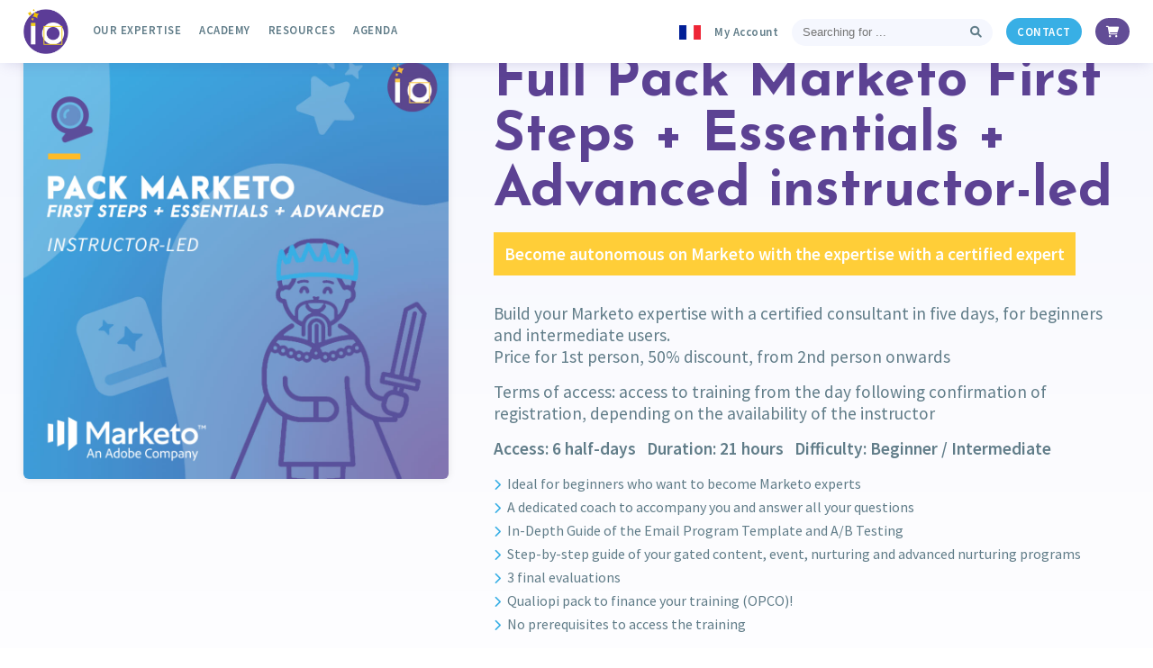

--- FILE ---
content_type: text/css
request_url: https://merlinleonard.com/en/wp-content/themes/merlin/style-dev.css
body_size: 14946
content:
/*
Theme Name: Merlin Leonard
Author: Otowui
Author URI: http://otowui.com/
Description: Custom theme
Version: 1.5
Text Domain: otowui
*/
@import "css/widgets.css";
@import url('https://fonts.googleapis.com/css2?family=Josefin+Sans:ital,wght@0,100;0,200;0,300;0,400;0,500;0,600;0,700;1,100;1,200;1,300;1,400;1,500;1,600;1,700&display=swap');
@import url('https://fonts.googleapis.com/css2?family=Source+Sans+Pro:ital,wght@0,200;0,300;0,400;0,600;0,700;0,900;1,200;1,300;1,400;1,600;1,700;1,900&display=swap');
html,body,div,span,applet,object,iframe,h1,h2,h3,h4,h5,h6,p,blockquote,pre,a,abbr,acronym,address,big,cite,code,del,dfn,em,img,ins,kbd,q,s,samp,small,strike,strong,sub,sup,tt,var,b,u,i,center,dl,dt,dd,ol,ul,li,fieldset,form,label,legend,table,caption,tbody,tfoot,thead,tr,th,td,article,aside,canvas,details,embed,figure,figcaption,footer,header,hgroup,menu,nav,output,ruby,section,summary,time,mark,audio,video{font-size:100%;font:inherit;padding:0;border:0;margin:0;vertical-align:baseline}body{line-height:1}ol,ul{list-style:none}blockquote,q{quotes:none}blockquote:before,blockquote:after,q:before,q:after{content:'';content:none}table{border-collapse:collapse;border-spacing:0}article,aside,details,figcaption,figure,footer,header,hgroup,menu,nav,section{display:block}.clear{clear:both}
.sticky{}.bypostauthor{}.wp-caption{}.wp-caption-text{}.gallery-caption{}.alignright{}.alignleft{}.aligncenter{margin:0 auto;}
html * {-webkit-font-smoothing: antialiased;-moz-osx-font-smoothing: grayscale;}
*, *:after, *:before {-webkit-box-sizing: border-box;-moz-box-sizing: border-box;box-sizing: border-box;}


:root {
	--color-bleu-ml: #38AFE5;
	--color-blue-ml: #38AFE5;
	--color-purple-ml: #5C4293;
	--color-purple-dark-ml: #402C69;
	--color-yellow-ml: #FFCE38;
	--color-yellow-dark-ml: #FFCE38;
	--color-grey-ml: #F4F7FE;
	--color-grey-dark-ml: #6F6F6E;
	--color-text-ml: #607C88;
	--color-white-ml: #FFFFFF;
}

html, body {min-height: 100%;margin:0; padding:0;}
body {font-family: 'Source Sans Pro', sans-serif;font-size:16px;color:var(--color-text-ml);background:#FFF;text-align:left;font-weight: 500;overflow: -moz-scrollbars-none;-ms-overflow-style: none; }
a {outline: 0;text-decoration: none;}
h1, h2, h3, h4, h5 {font-family: 'Josefin Sans', sans-serif;}
strong, b {font-weight: bold;}
em, i {font-style:italic;}
img {display:block;max-width:100%;height:auto;}
::selection {background:var(--color-purple-dark-ml);color:#fff;}
::-moz-selection {background: var(--color-purple-dark-ml);color:#fff;}
.hidden {display: none !important;}
.clear:after { display:block; content:"."; clear:both; font-size:0; line-height:0; height:0; overflow:hidden; }
sub, sup {font-size: 75%;line-height: 0;position: relative;vertical-align: baseline;}
sup {top: -0.5em;}
sub {bottom: -0.25em;}

/* REUSABLE */
.overflow-hidden {overflow:hidden !important;}
.table {table-layout: fixed;display: table;width: 100%;}
.tr {display: table-row;}
.td {display: table-cell;}
.animate, .animate:hover, a, a:hover, button, button:hover {-webkit-transition: all 0.3s ease-in-out;-moz-transition: all 0.3s ease-in-out;-ms-transition: all 0.3s ease-in-out;-o-transition: all 0.3s ease-in-out;transition: all 0.3s ease-in-out;}

a.custombutton {background-color:var(--color-bleu-ml);line-height: 40px;color:#fff !important;font-size:1em;padding:0 20px;border-radius:20px;display:inline-block;text-decoration: none !important;text-transform: uppercase;font-weight: 600;margin:0 auto;}
a.custombutton:hover {background-color:var(--color-yellow-ml);}

/* FIXED HEADER */
/*
body {padding-top:70px;}
body header.main-header {position:fixed;top:0;left:0;width:100%;z-index: 9998}
body header.main-header.hide {position:fixed;top:-120px;left:0;width:100%;z-index: 9998}
section.large {width:100%;}
.boxed {width:96%;max-width:1280px;margin:0 auto;}
.boxed-l {width:96%;max-width:1340px;margin:0 auto;}
.boxed-l-pad {margin:0 30px}
.v-center {position: relative;top: 50%;transform: translateY(-50%);}
*/
section.large {width:100%;}
.boxed {width:96%;max-width:1280px;margin:0 auto;}
.boxed-l {width:96%;max-width:1340px;margin:0 auto;}
.boxed-l-pad {margin:0 30px}
.v-center {position: relative;top: 50%;transform: translateY(-50%);}
/* HEADER Desktop */

body {padding-top:70px;}
body header.main-header {position:fixed;top:0;left:0;width:100%;z-index: 9998;background: #fff;
	-webkit-box-shadow: 0px 5px 15px -5px rgba(92,68,148,0.2);box-shadow: 0px 5px 15px -5px rgba(92,68,148,0.2);}
body header.main-header.hide {position:fixed;top:-120px;left:0;width:100%;z-index: 9998}

/* Reset */

.nav a { text-decoration: none; }
.nav a img {}
.nav li { list-style: none; }

/* Menu Container */
.nav {
	width:96%;max-width:1280px;margin:0 auto;
	display: flex;
	cursor: default;
	z-index: 500;
	align-items: center
}
 
/* Menu List */
.nav > li {
	display: block;
	float: left;
}
/* Menu Links */
.nav > li.nav-section > a {
	position: relative;
	display: block;
	z-index: 510;
	padding:0 10px;
	line-height:67px;
	text-transform: uppercase;
	font-weight: 600;
	font-size: 0.8em;
	letter-spacing: 0.5px;
	color: var(--color-text-ml);
	white-space: nowrap;
	border-bottom: 3px solid transparent;
	
	-webkit-transition: all .3s ease;
	-moz-transition: all .3s ease;
	-o-transition: all .3s ease;
	-ms-transition: all .3s ease;
	transition: all .3s ease;
}

.nav > li.nav-section:hover > a, 
.nav > li.nav-section.current-menu-item > a, 
.nav > li.nav-section.current-menu-ancestor > a {
	color: var(--color-purple-ml);
	border-bottom: 3px solid var(--color-yellow-ml);
}

/* Menu Dropdown */
.nav > li.nav-section > div.nav-panel {
	position: absolute;
	display: block;
	width: 100%;
	top: 70px;
	left: 0;
 
	opacity: 0;
	visibility: hidden;
	overflow: hidden;
 
	background: #F4F7FE;
	-webkit-box-shadow: 0px 5px 15px -5px rgba(92,68,148,0.2);box-shadow: 0px 5px 15px -5px rgba(92,68,148,0.2);
	-webkit-transition: all .3s ease .15s;
	-moz-transition: all .3s ease .15s;
	-o-transition: all .3s ease .15s;
	-ms-transition: all .3s ease .15s;
	transition: all .3s ease .15s;
}
.nav > li.nav-section:hover > div.nav-panel {
	opacity: 1;
	visibility: visible;
	overflow: visible;
}

.nav-panel-spacer {padding:30px 0;width:96%;max-width:1280px;margin:0 auto;}

.nav-subtitle h2 {font-family: 'Source Sans Pro', sans-serif;margin:0;padding:0 16px 20px;color:var(--color-blue-ml);font-size:1.21rem;font-weight:700;font-style: italic;letter-spacing: normal;}

.nav-grid {
	display: grid;
	gap: 30px;
	align-items: start
}

.nav-grid-duo {grid-template-columns: repeat(2, 1fr);}
.nav-grid-trio {grid-template-columns: repeat(3, 1fr);}


.nav-item {border-left: 3px solid transparent;padding:0 16px;transition: all .3s ease .15s;}
.nav-item:hover {border-left: 3px solid var(--color-yellow-ml);}
.nav-item h3 {font-family: 'Source Sans Pro', sans-serif;margin:0;padding:0 0 10px;color:var(--color-purple-ml);font-size:1.12rem;font-weight:700;letter-spacing: normal}
.nav-item p {color:var(--color-text-ml);}
.nav-item ul {padding-top:16px;margin-left:12px;list-style-type: disc}
.nav-item ul li {padding-bottom:16px;}
.nav-item ul li h4::before {
  font-family: "Font Awesome 6 Pro";font-weight: 600;content: "\f0da";margin-right: 5px;color: var(--color-purple-dark-ml);
}
.nav-item ul li:last-of-type {padding-bottom:0;}
.nav-item h4 {font-family: 'Source Sans Pro', sans-serif;margin:0;padding:0 0 10px;color:var(--color-purple-ml);font-size:1rem;font-weight:600;letter-spacing: normal}
.nav-item a:hover h4 {text-decoration:underline;}

.nav > li.nav-logo-section {width: 67px;flex-shrink: 0;align-self: center}
.nav > li.nav-logo-section a {display:block;}
.nav > li.nav-logo-section svg, 
.nav > li.nav-logo-section img {
	height: 50px;
	width: 50px;
}

.nav .utils {
	flex-grow: 1;
	text-align: right;
}

.nav .utils ul li {
	text-align: right;
	display: inline-block;
	padding: 0 0 0 12px;
}

.nav .utils ul li:not(.lang-switcher) a {
	color: var(--color-text-ml);
	position: relative;
	display: block;
	text-decoration: none;
	font-size: 0.8em;
	font-weight: 600;
	letter-spacing: 0.5px;
}

.nav .utils ul li.lang-switcher a.active {
	color: var(--color-yellow-ml);
}

.nav .utils ul li.lang-switcher a {
	color: var(--color-text-ml);
	position: relative;
	display: inline-block;
	text-decoration: none;
	font-size: 0.8em;
	font-weight: 600;
	letter-spacing: 0.5px;
	text-transform: capitalize;
	margin-left: 4px;
	line-height: 30px;
	vertical-align: middle
}

.nav .utils ul li.lang-switcher a img {
	height: 16px;
	width: auto;
	display: block;
	vertical-align: middle
}
.nav .utils .search-box {
	height: 30px;
	background-color: #F5F7FE;
	border-radius: 15px;
}

.nav .utils .search-box input {
	background-color: transparent;
	border: 0;
	line-height: 30px;
	padding: 0 12px;
	font-size: 0.8em;
	color: var(--color-text-ml);
	-webkit-border-top-left-radius: 15px;
	-webkit-border-bottom-left-radius: 15px;
	-moz-border-radius-topleft: 15px;
	-moz-border-radius-bottomleft: 15px;
	border-top-left-radius: 15px;
	border-bottom-left-radius: 15px;
	-webkit-border-top-right-radius: 0;
	-webkit-border-bottom-right-radius: 0;
	-moz-border-radius-topright: 0;
	-moz-border-radius-bottomright: 0;
	border-top-right-radius: 0;
	border-bottom-right-radius: 0;
	-webkit-appearance: none;
}

.nav .utils .search-box button {
	border: 0;
	background-color: transparent;
	outline: none;
	font-size: 0.8em;
	margin-right: 6px;
	color: var(--color-text-ml);
	-webkit-appearance: none;
}

.nav .utils .search-box input:focus, .nav .utils .search-box button:focus {
	outline: 0;
}

.nav .utils .bt-contact {
	background-color: var(--color-bleu-ml);
	line-height: 30px;
	color: #fff !important;
	font-size: 0.8em;
	padding: 0 12px;
	border-radius: 15px;
	display: block;
	text-decoration: none;
	text-transform: uppercase;
	font-weight: 600;
}

.nav .utils .bt-contact:hover {
	background-color: var(--color-yellow-ml);
}

.nav .utils .bt-cart {
	animation-name: backgroundColorPalette;
	animation-duration: 1s;
	animation-iteration-count: infinite;
	animation-direction: alternate;
	line-height: 30px;
	color: #fff !important;
	font-size: 0.8em;
	padding: 0 12px;
	border-radius: 15px;
	display: block;
	text-decoration: none;
	text-transform: uppercase;
	font-weight: 600;
}

.nav .utils .bt-cart:hover {
	background-color: var(--color-purple-ml);
}

@keyframes backgroundColorPalette {
	0% {
		background: #5C498F;
	}

	100% {
		background: #9F74DA;
	}
}

/*
header.main-header {height:70px;-webkit-box-shadow: 0px 5px 15px -5px rgba(92,68,148,0.2);box-shadow: 0px 5px 15px -5px rgba(92,68,148,0.2);overflow: visible;background-color: #fff;}
header.main-header .table {height:70px;width:96%;max-width:1280px;margin:0 auto;}
header.main-header .td {vertical-align: middle;}
header.main-header .td.logo {width:50px;}
header.main-header .td.nav {width:auto;}
header.main-header .td.utils {width:610px;}
header.main-header .td.search {}
header.main-header .td.connect {}
header.main-header .logo svg,
header.main-header .logo img {height:50px;width:auto;}
header.main-header .logo h1 {margin:0;padding:0;}
header.main-header nav {display: block;padding-left:10px;}
#mainnav ul {list-style: none;margin: 0;padding: 0;}
#mainnav ul li {position: relative;}
#mainnav > ul > li {display: inline-block;padding: 0 6px;}
#mainnav > ul > li > a {line-height: 67px;color: var(--color-text-ml);position: relative; display: block; text-transform: uppercase; text-decoration: none; font-size: 0.8em; font-weight: 600; margin: 0 10px; letter-spacing:0.5px; -webkit-transition: all 0.3s ease-in-out; -moz-transition: all 0.3s ease-in-out; -ms-transition: all 0.3s ease-in-out; -o-transition: all 0.3s ease-in-out; transition: all 0.3s ease-in-out;border-bottom:3px solid #fff;}
#mainnav > ul > li > a:hover,
#mainnav > ul > li.current-menu-item > a,
#mainnav > ul > li.current-menu-ancestor > a {color: var(--color-purple-ml);border-bottom:3px solid var(--color-yellow-ml);}
#mainnav > ul > li > a.has-child {}
#mainnav ul.sub-menu {position: absolute;left: 0;top:90px;width:300px;text-align: left;background-color:var(--color-purple-ml);z-index: 9999; -ms-filter: "progid:DXImageTransform.Microsoft.Alpha(Opacity=0)"; filter: alpha(opacity=0); opacity: 0; visibility: hidden; -webkit-border-bottom-right-radius: 4px;-webkit-border-bottom-left-radius: 4px;-moz-border-radius-bottomright: 4px;-moz-border-radius-bottomleft: 4px;border-bottom-right-radius: 4px;border-bottom-left-radius: 4px; -webkit-transition: all 0.3s ease-in-out; -moz-transition: all 0.3s ease-in-out; -ms-transition: all 0.3s ease-in-out; -o-transition: all 0.3s ease-in-out; transition: all 0.3s ease-in-out;}
#mainnav ul.sub-menu li:first-child {border-top: none;}
#mainnav ul.sub-menu > li {border-top: 1px solid rgba(255,255,255,0.1);}
#mainnav ul li ul li {margin-left: 0;}
#mainnav ul.sub-menu > li > a {display: block; color: #fff; font-size: 0.8em; font-weight: 600; text-decoration: none; padding: 0 0 0 20px; line-height: 45px; -webkit-transition: all 0.3s ease-in-out; -moz-transition: all 0.3s ease-in-out; -ms-transition: all 0.3s ease-in-out; -o-transition: all 0.3s ease-in-out; transition: all 0.3s ease-in-out;}
#mainnav ul.sub-menu > li > a:hover {padding: 0 0 0 25px;}
#mainnav ul li:hover > ul.sub-menu {top:70px; -ms-filter: "progid:DXImageTransform.Microsoft.Alpha(Opacity=100)"; filter: alpha(opacity=100); opacity: 1; visibility: visible;}
header.main-header .utils {text-align: right;}
header.main-header .utils ul li {text-align: right;display: inline-block;padding: 0 0 0 12px;}
.search-box {height:30px;background-color: #F5F7FE;border-radius:15px;}
.search-box input {background-color: transparent;border:0;line-height:30px;padding:0 12px;font-size: 0.8em;color: var(--color-text-ml);-webkit-border-top-left-radius: 15px;-webkit-border-bottom-left-radius: 15px;-moz-border-radius-topleft: 15px;-moz-border-radius-bottomleft: 15px;border-top-left-radius: 15px;border-bottom-left-radius: 15px;-webkit-border-top-right-radius:0;-webkit-border-bottom-right-radius: 0;-moz-border-radius-topright: 0;-moz-border-radius-bottomright: 0;border-top-right-radius:0;border-bottom-right-radius:0; -webkit-appearance: none;}
.search-box button {border:0;background-color: transparent;outline:none;font-size: 0.8em;margin-right:6px;color:var(--color-text-ml);-webkit-appearance: none;}
.search-box input:focus, .search-box button:focus {outline:0;}
.bt-contact {background-color:var(--color-bleu-ml);line-height: 30px;color:#fff !important;font-size:0.8em;padding:0 12px;border-radius:15px;display: block;text-decoration: none;text-transform: uppercase;font-weight: 600;}
.bt-contact:hover {background-color:var(--color-yellow-ml);}
.bt-cart {animation-name: backgroundColorPalette;
	  animation-duration: 1s;
	  animation-iteration-count: infinite;
	  animation-direction: alternate;line-height: 30px;color:#fff !important;font-size:0.8em;padding:0 12px;border-radius:15px;display: block;text-decoration: none;text-transform: uppercase;font-weight: 600;}
.bt-cart:hover {background-color:var(--color-purple-ml);}

@keyframes backgroundColorPalette {
  0% {
	background: #5C498F;
  }
  100% {
	background: #9F74DA;
  }
}
*/
#main {position:relative;}
/*
header.main-header .utils ul li:not(.lang-switcher) a {color: var(--color-text-ml);position: relative; display: block;text-decoration: none; font-size: 0.8em; font-weight: 600;letter-spacing:0.5px;}
header.main-header .utils ul li.lang-switcher a.active {color:var(--color-yellow-ml);}
header.main-header .utils ul li.lang-switcher a {color: var(--color-text-ml);position: relative; display: inline-block;text-decoration: none; font-size: 0.8em; font-weight: 600;letter-spacing:0.5px;text-transform: capitalize;margin-left:4px;line-height: 30px;vertical-align: middle}
header.main-header .utils ul li.lang-switcher a img {height:16px;width:auto;display:block;vertical-align: middle}
*/
/* HEADER Mobile */

#mobile-nav {display: none;padding: 10px 30px;position: fixed;background: #fff;height:70px;z-index:10;top:0;left:0;width:100%;-webkit-box-shadow: 0px 5px 15px -5px rgba(92,68,148,0.2);box-shadow: 0px 5px 15px -5px rgba(92,68,148,0.2);}
#mobile-nav .brand {text-decoration: none;width:50px;height:50px;display: block;}
#mobile-nav .brand img {width:100%;height:auto;display:block;}
.nav-mob-container {position: absolute;top: 100%;left: 0;right: 0;background: #F6F7FE;max-height: 0;overflow: hidden;transition: max-height 0.6s ease;}
.nav-mob-container.open {max-height: auto;z-index:9;}
.nav-mob > li {border-bottom:1px solid #FFF;}
.nav-mob > li:last-child {border-bottom:3px solid #DCE3F1;}
.nav-mob > li > a {display: inline-block; width: 100%; padding: 14px 30px; color: inherit; text-decoration: none; letter-spacing: 0.5px; font-size: 16px; line-height: 1em; position: relative; transition: background 0.4s ease; }
.sub-menu {padding-bottom:10px;}
.sub-menu li a {display: inline-block; width: 100%; padding: 12px 46px; color: inherit; text-decoration: none; letter-spacing: 0.1em; font-size: 14px; line-height: 1em; position: relative; }
.nav-mob-toggle {font-size: 9px; line-height: 1em; letter-spacing: 0.1em; font-weight: 600; text-transform: uppercase; background-color: #FDCC57; border: none; outline: none; color: #fff; height: 40px; width: 40px; text-align: center; padding-top: 10px; position: absolute; top: 0; bottom: 0; margin: auto; right: 30px; z-index: 1; transition: background 0.6s ease, color 0.6s ease; }
.nav-mob-toggle.open span:nth-child(1), 
.nav-mob-toggle.open span:nth-child(4) {opacity: 0;}
.nav-mob-toggle.open span:nth-child(2) {transform: rotate(45deg);}
.nav-mob-toggle.open span:nth-child(3) {transform: rotate(-45deg);}
.nav-mob-toggle span {display: block; height: 3px; width: 26px; background: #FFF; position: absolute; left: 0; right: 0; margin: auto; transition: opacity 0.3s ease, transform 0.3s ease, background 0.6s ease; }
.nav-mob-toggle span:nth-child(1) {top: 10px;}
.nav-mob-toggle span:nth-child(2), .nav-mob-toggle span:nth-child(3) {top: 18px;}
.nav-mob-toggle span:nth-child(4) {top: 26px;}

/* MAIN */
main {min-height: 50vh}

/* FOOTER */
footer.main-footer {background-color: var(--color-purple-ml);}
.f-row {padding:60px 0 30px;border-bottom:3px solid rgba(255,255,255,0.2);}
.f-row .td.logo {width:70%;text-align: left;vertical-align: top;}
.f-row .td.logo img {width:100%;max-width:240px;height:auto;}
.f-row .td.logo p {padding:6px 0 0 0;font-size:0.9em;color:rgba(255,255,255,0.4);margin:0;}
.f-row .td.networks {vertical-align: middle;text-align: right;}
.f-row .td.networks ul {list-style: none;margin:0;padding:0;}
.f-row .td.networks ul li {display: inline-block;margin-left:6px;}
.f-row .td.networks ul li a {display:block;width:30px;height:30px;border-radius: 15px;line-height: 30px;text-align: center;vertical-align: middle;background-color: #fff;text-decoration: none;color: var(--color-purple-ml);-webkit-transition: all 0.3s ease-in-out;-moz-transition: all 0.3s ease-in-out;-ms-transition: all 0.3s ease-in-out;-o-transition: all 0.3s ease-in-out;transition: all 0.3s ease-in-out;}
.f-row .td.networks ul li a:hover {background-color:var(--color-yellow-ml);}
.s-row {padding:30px 0 60px;}
.s-row .td.sitemap {width:auto;text-align: left;vertical-align: top;}
.s-row .td.sitemap h4 {color:#fff;margin:0;padding:0 0 15px;font-weight: 600;font-size:1.2em;}
.s-row .td.sitemap div {color:#fff;margin:0;padding:0 0 15px;font-weight:500;font-size:0.9em;line-height: 180%;}
.s-row .sitemap .sitemap-list {list-style: none;margin:0;padding:0;}
.s-row .sitemap .sitemap-list li.sitemap-col {float:left;width:33.33%;}
.s-row .sitemap .sitemap-list ul ul {list-style: none;}
.s-row .sitemap .sitemap-list ul ul li {display:block;padding-bottom:6px;}
.s-row .sitemap .sitemap-list a {color:#fff;text-decoration: none;white-space: nowrap;overflow: hidden;text-overflow: ellipsis;display: block}
.s-row .sitemap .sitemap-list a:hover {opacity:0.8;}
.s-row .td.newsletter {width:264px;vertical-align: top;text-align: right}
.s-row .td.newsletter h5 {color:#fff;margin:0;padding:0 0 6px;font-weight: 600;font-size:1.2em;}
.s-row .td.newsletter p.newsletter-txt {color:#fff;margin:0;padding:0 0 15px;font-weight:500;font-size:1em;}

.qualiopi {text-align: right;}
.qualiopi img {border-radius:5px;max-width: 160px;display:inline-block;}
.qualiopi p {padding-top:6px;line-height: 130%;font-size:9px;text-align:center;max-width: 160px;color:#fff;display:inline-block;}

figure.customimage {padding-bottom:15px;}
figure.customimage img {display:block;max-width:100%;border:3px solid #F4F7FE;height:auto;}
figure.customimage figcaption {padding:12px;background-color: #F4F7FE;font-size: 0.8rem;font-style: italic}
/*
.subscribe-form {display: inline-block}
.subscribe-form input {height:30px;background-color: #F5F7FE;border:0;line-height:30px;padding:0 12px;font-size: 0.8em;color: var(--color-text-ml);-webkit-border-top-left-radius: 15px;-webkit-border-bottom-left-radius: 15px;-moz-border-radius-topleft: 15px;-moz-border-radius-bottomleft: 15px;border-top-left-radius: 15px;border-bottom-left-radius: 15px;-webkit-border-top-right-radius:0;-webkit-border-bottom-right-radius: 0;-moz-border-radius-topright: 0;-moz-border-radius-bottomright: 0;border-top-right-radius:0;border-bottom-right-radius:0;-webkit-appearance: none;}
.subscribe-form button {border:0;background-color: transparent;outline:none;font-size: 0.8em;color:#fff;background-color: #FDCC57;height:30px;line-height:30px;padding:0 12px;font-weight: 700;-webkit-border-top-right-radius: 15px;-webkit-border-bottom-right-radius: 15px;-moz-border-radius-topright: 15px;-moz-border-radius-bottomright: 15px;border-top-right-radius: 15px;border-bottom-right-radius: 15px;-webkit-border-top-left-radius:0;-webkit-border-bottom-left-radius:0;-moz-border-radius-topleft:0;-moz-border-radius-bottomleft:0;border-top-left-radius:0;border-bottom-left-radius:0;-webkit-appearance: none;cursor: pointer;-webkit-transition: all 0.3s ease-in-out;-moz-transition: all 0.3s ease-in-out;-ms-transition: all 0.3s ease-in-out;-o-transition: all 0.3s ease-in-out;transition: all 0.3s ease-in-out;}
.subscribe-form button:hover {background-color: #40B0E3;}
.subscribe-form input:focus, .subscribe-form button:focus {outline:0;}
*/
.footer-copy {background-color: #402b69;padding:30px;text-align: center;color:#7856c2;font-size:0.9em;}
.footer-copy a {color:#7856c2;text-decoration: none;}
.footer-copy a:hover {color:#fff;}
/* MKTO subscribe form*/
.footer-form {display: inline-block !important;text-align: right;margin-right:-4px !important;}
.footer-form .mktoInstruction {display:none;}
.footer-form form {width:236px !important;font-family: 'Source Sans Pro', sans-serif !important;display: inline-block;}
.footer-form .mktoFormRow:nth-of-type(1) {float:left !important;clear:none !important;}
.footer-form .mktoFormRow:nth-of-type(1) .mktoFormCol {min-height: auto !important;float:none !important;margin:0 !important}
.footer-form .mktoFormRow:nth-of-type(1) .mktoFormCol label.mktoLabel,
.footer-form .mktoFormRow:nth-of-type(1) .mktoFormCol .mktoGutter,
.footer-form .mktoFormRow:nth-of-type(1) .mktoFormCol .mktoOffset {display: none !important;}
.footer-form .mktoFormRow:nth-of-type(1) .mktoFormCol .mktoFieldWrap {float:none !important;}
.footer-form .mktoFormRow:nth-of-type(1) .mktoFormCol input {height:30px !important;background-color: #F5F7FE !important;border:0 !important;line-height:30px !important;padding:0 12px !important;font-size: 13px !important;color: var(--color-text-ml) !important;-webkit-border-top-left-radius: 15px !important;-webkit-border-bottom-left-radius: 15px !important;-moz-border-radius-topleft: 15px !important;-moz-border-radius-bottomleft: 15px !important;border-top-left-radius: 15px !important;border-bottom-left-radius: 15px !important;-webkit-border-top-right-radius:0 !important;-webkit-border-bottom-right-radius: 0 !important;-moz-border-radius-topright: 0 !important;-moz-border-radius-bottomright: 0 !important;border-top-right-radius:0 !important;border-bottom-right-radius:0 !important;-webkit-appearance: none !important;width:160px !important;box-shadow:none !important}
.footer-form .mktoFormRow:nth-of-type(2) {position:fixed;top:-9999px;}
.footer-form .mktoButtonRow {float:left !important;width:auto !important}
.footer-form .mktoButtonRow .mktoButtonWrap {margin-left:0 !important}
.footer-form .mktoButtonRow button {border:0 !important;background-color: transparent !important;outline:none !important;font-size: 13px !important;color:#fff !important;background-color: var(--color-bleu-ml) !important;height:30px !important;line-height:30px !important;padding:0 12px !important;font-weight: 700 !important;-webkit-border-top-right-radius: 15px !important;-webkit-border-bottom-right-radius: 15px !important;-moz-border-radius-topright: 15px !important;-moz-border-radius-bottomright: 15px !important;border-top-right-radius: 15px !important;border-bottom-right-radius: 15px !important;-webkit-border-top-left-radius:0 !important;-webkit-border-bottom-left-radius:0 !important;-moz-border-radius-topleft:0 !important;-moz-border-radius-bottomleft:0 !important;border-top-left-radius:0 !important;border-bottom-left-radius:0 !important;-webkit-appearance: none !important;cursor: pointer !important;-webkit-transition: all 0.3s ease-in-out;-moz-transition: all 0.3s ease-in-out;-ms-transition: all 0.3s ease-in-out;-o-transition: all 0.3s ease-in-out;transition: all 0.3s ease-in-out;background-image: none !important;font-family: 'Source Sans Pro', sans-serif !important;}
.footer-form .mktoButtonRow button:hover {background-color: var(--color-yellow-ml) !important;}
.footer-form .mktoFormRow:nth-of-type(1) .mktoFormCol input:focus,
.footer-form .mktoButtonRow:focus {outline:0 !important;}
#confirmform {text-align: right;font-size:12px;padding-top:12px;}
@media only screen and (max-width: 480px){
	.footer-form .mktoForm, .footer-form .mktoForm * {padding: 0 !important;}
	.footer-form .mktoForm input[type=url], 
	.footer-form .mktoForm input[type=text], 
	.footer-form .mktoForm input[type=date], 
	.footer-form .mktoForm input[type=tel], 
	.footer-form .mktoForm input[type=email], 
	.footer-form .mktoForm input[type=number], 
	.footer-form .mktoForm textarea.mktoField, 
	.footer-form .mktoForm select.mktoField {height:30px !important;line-height:30px !important;font-size:13px !important;}
}
.footer-form .mktoForm .mktoError .mktoErrorArrow {background-color:#D7322D!important;border:0!important;margin-top:0!important;}
.footer-form .mktoForm .mktoError .mktoErrorArrowWrap {overflow: visible!important;height:8px!important;z-index:-1!important;top:0!important;left: 15px!important;}
.footer-form .mktoForm .mktoError .mktoErrorMsg {background-color:#D7322D!important;background-image: none!important;border: 0!important;-webkit-box-shadow:none!important;box-shadow:none!important;color: #fff!important;text-shadow:none!important;padding:10px !important}

.dev {background-color:#FDCC57;color:#fff;padding:30px;}

/* PAGE.PHP BASE*/
.page-base {width:96%;max-width:1280px;margin:0 auto;position:relative;text-align:left;padding:60px 0 30px}
.page-base h1 {font-size:2.8rem;padding:0 0 20px;margin:0;line-height: 100%;font-weight: 700;color:#5C3F95;text-align: center;}

/* Formidable Forms */
.frm_forms {justify-content: initial !important;margin-top:16px !important}
.with_frm_style .frm-show-form div.frm_description p {font-size:1rem;}
.with_frm_style legend + h3, 
.with_frm_style h3.frm_form_title {font-size: 2rem;line-height: 120%;padding: 0 0 1rem;font-weight: 700;color: var(--color-purple-ml);margin-bottom:0 !important;}
.with_frm_style .frm_primary_label {padding-bottom:16px;font-size: 1.1rem !important;line-height:130%;}
.with_frm_style .frm_primary_label a {color:inherit;text-decoration:underline;}
.frm_chat_arrow {background: #EDF0FC;
  background: var(--submit-bg-color);
  color: var(--submit-text-color) !important;
  padding: 10px;
  display: inline-block;
  line-height: 1;
}
.frm_chat_arrow + .frm_chat_arrow {
  margin-left: 1px;
  padding: 10px;
  
}
.with_frm_style .frm_inline_box {border:none!important;}
.frm-chat-progress {margin-bottom:16px;}
.frm-chat-wrapper {padding:0 !important;}
.frm_style_style-formidable.with_frm_style .frm_error, .frm_style_style-formidable.with_frm_style .frm_limit_error {padding-top:8px;font-size:12px;}
.with_frm_style .frm_form_fields > fieldset {padding: 0 0 15px 0 !important;}
.with_frm_style input[type=text], 
.with_frm_style input[type=password], 
.with_frm_style input[type=email], 
.with_frm_style input[type=number], 
.with_frm_style input[type=url], 
.with_frm_style input[type=tel], 
.with_frm_style input[type=file], 
.with_frm_style input[type=search], 
.with_frm_style select, .with_frm_style .frm-card-element.StripeElement {
	  min-height: 42px !important;
		line-height: 42px !important;
  background-color: #F5F7FE !important;
  padding: 0 12px !important;
  font-size: 16px !important;
  border: 2px solid #F4F7FE !important;
  color: var(--color-text-ml) !important;
  -webkit-appearance: none !important;
  box-shadow: none !important;
}
.with_frm_style input[type=text]:focus, 
.with_frm_style input[type=password]:focus, 
.with_frm_style input[type=email]:focus, 
.with_frm_style input[type=number]:focus, 
.with_frm_style input[type=url]:focus, 
.with_frm_style input[type=tel]:focus, 
.with_frm_style input[type=file]:focus, 
.with_frm_style input[type=search]:focus {border-color:#DBDEE1 !important;}
.with_frm_style select {
  width: 100% !important;
  border: 0;
  background: url("data:image/svg+xml,%3Csvg xmlns='http://www.w3.org/2000/svg' version='1.1' xmlns:xlink='http://www.w3.org/1999/xlink' preserveAspectRatio='none' x='0px' y='0px' width='16px' height='16px' viewBox='0 0 16 16'%3E%3Cpath fill='%231B1B1B' stroke='none' d='%0AM 14 5.85%0AQ 14.25 5.6 14.25 5.3 14.25 5 14 4.75 13.8 4.55 13.5 4.55%0AL 2.6 4.55%0AQ 2.3 4.55 2.05 4.75 1.85 5 1.85 5.3 1.85 5.6 2.05 5.85%0AL 7.5 11.3%0AQ 7.75 11.5 8.05 11.5 8.35 11.5 8.6 11.3%0AL 14 5.85 Z'/%3E%3C/svg%3E") no-repeat right 0.8em center/1.4em, #F5F7FE !important;
  -webkit-appearance: none;
  -moz-appearance: none;
  appearance: none;
  outline: 0;
  font-family: inherit;
  font-weight: 400;
  height: 42px;
  padding: 0 4em 0 12px;
  box-shadow: none;
  cursor: pointer;
  color: var(--color-text-ml);
}

.with_frm_style textarea {
  background-color: #F5F7FE !important;
  border: 0 !important;
  padding: 0 12px !important;
  font-size: 13px !important;
  color: var(--color-text-ml) !important;
  -webkit-appearance: none !important;
  width: 100% !important;
  box-shadow: none !important;
  resize: vertical
}

.with_frm_style select option {
  color: inherit;
}

.with_frm_style select:focus {
  outline: none;
}

.with_frm_style select::-ms-expand {
  display: none;
}

.frm_chat_arrows {position:absolute;top:10px;right:0;}
.frm_chat_arrows a:last-child {-webkit-border-top-right-radius: 30px;
	-webkit-border-bottom-right-radius: 30px;
	-moz-border-radius-topright: 30px;
	-moz-border-radius-bottomright: 30px;
	border-top-right-radius: 30px;
	border-bottom-right-radius: 30px;}
	.frm_chat_arrows a:first-child {-webkit-border-top-left-radius: 30px;
		-webkit-border-bottom-left-radius: 30px;
		-moz-border-radius-topleft: 30px;
		-moz-border-radius-bottomleft: 30px;
		border-top-left-radius: 30px;
		border-bottom-left-radius: 30px;}
/* 404.PHP BASE*/
.page-404-content .td {vertical-align: top;}
.page-404-content .td-left {width:40%;}
.page-404-content .td-left .img-round {border-radius:6px;overflow: hidden;border-radius:6px;box-shadow: 0px 0px 15px 0px rgba(0,0,0,0.2);}
.page-404-content .td-left img {width:100%;height:auto;}
.page-404-content .td-sep {width:50px;}
.page-404-content .td-right {width:auto;text-align: left;vertical-align: middle}
/* RELATED POSTS WIDGET */
.page-404-content h1 {margin:0 15px;padding-bottom:30px;font-size:2.8rem;line-height: 100%;font-weight: 700;color:#5C3F95;text-align: left;}
.page-404-content h2 {margin:0 15px;padding-bottom:20px;font-size:2.2rem;line-height: 100%;font-weight: 700;text-align: left;}
.page-404-content .page-content-txt {margin:0 15px;padding-bottom:15px;}
.page-404-content .page-content-txt p {line-height: 150%;padding-bottom:15px;}
.page-404-content .page-content-search {margin:0;padding:0 0 30px 0;}
.page-404-content .page-content-search .search-box {height:42px;border-radius:21px;}
.page-404-content .page-content-search .search-box form {position:relative;}
.page-404-content .page-content-search .search-box input {width:100% !important;font-size:1rem;line-height: 42px;}
.page-404-content .page-content-search .search-box button {position:absolute;top:12px;right:5px;}
.page-404-content .card {margin:0 15px;}
.page-404-content .page-content-related-posts {padding-top:60px;}
.page-404-content .page-content-related-posts .related-posts-items li {float:left;width:25%;padding-bottom:30px;}
.page-404-content .page-content-related-posts .related-posts-items li .related-thumb {border-radius:4px;overflow: hidden;}
.page-404-content .page-content-related-posts .related-posts-items li .related-thumb a {display:block;position:relative}
.page-404-content .page-content-related-posts .related-posts-items li .related-thumb a .overlay {opacity:0;position:absolute;top:0;left:0;right:0;bottom:0;-webkit-transition: all 0.3s ease-in-out; -moz-transition: all 0.3s ease-in-out; -ms-transition: all 0.3s ease-in-out; -o-transition: all 0.3s ease-in-out; transition: all 0.3s ease-in-out;}
.page-404-content .page-content-related-posts .related-posts-items li .related-thumb a:hover .overlay {opacity:1;-webkit-transition: all 0.3s ease-in-out; -moz-transition: all 0.3s ease-in-out; -ms-transition: all 0.3s ease-in-out; -o-transition: all 0.3s ease-in-out; transition: all 0.3s ease-in-out;}
.page-404-content .page-content-related-posts .related-posts-items li .related-thumb a .overlay .bg {background: linear-gradient(to right top, var(--color-purple-ml), #4f5cab, #4175be, #388ccc, #3da3d6);opacity:.6;z-index:1;position:absolute;top:0;left:0;right:0;bottom:0;text-align: center;-webkit-transition: all 0.3s ease-in-out; -moz-transition: all 0.3s ease-in-out; -ms-transition: all 0.3s ease-in-out; -o-transition: all 0.3s ease-in-out; transition: all 0.3s ease-in-out;}
.page-404-content .page-content-related-posts .related-posts-items li .related-thumb a .overlay .link {margin-top:30px;display:block;text-align: center;position:absolute;top: 50%;transform: translateY(-50%);z-index:2;-webkit-transition: all 0.3s ease-in-out; -moz-transition: all 0.3s ease-in-out; -ms-transition: all 0.3s ease-in-out; -o-transition: all 0.3s ease-in-out; transition: all 0.3s ease-in-out;width:100%;z-index:2;}
.page-404-content .page-content-related-posts .related-posts-items li .related-thumb a .overlay .link span {color:#fff;font-size:1.6rem;font-weight:700;-webkit-transition: all 0.3s ease-in-out; -moz-transition: all 0.3s ease-in-out; -ms-transition: all 0.3s ease-in-out; -o-transition: all 0.3s ease-in-out; transition: all 0.3s ease-in-out;text-shadow: 0px 0px 2px rgba(0, 0, 0, 0.6); }

.page-404-content .page-content-related-posts .related-posts-items li .related-thumb a:hover .overlay .link {margin-top:0;-webkit-transition: all 0.3s ease-in-out; -moz-transition: all 0.3s ease-in-out; -ms-transition: all 0.3s ease-in-out; -o-transition: all 0.3s ease-in-out; transition: all 0.3s ease-in-out;}
.page-404-content .page-content-related-posts .related-posts-items li .related-thumb a img {z-index:0;opacity:1;-webkit-transition: all 0.3s ease-in-out;-moz-transition: all 0.3s ease-in-out;-ms-transition: all 0.3s ease-in-out;-o-transition: all 0.3s ease-in-out;transition: all 0.3s ease-in-out;width:100%;height:auto;}
.page-404-content .page-content-related-posts .related-posts-items li .related-content {padding:15px 0 0;}
.page-404-content .page-content-related-posts .related-posts-items li .related-content a {color: inherit}
.page-404-content .page-content-related-posts .related-posts-items li .related-content span.term {font-size:0.9em;padding:10px 0 0;margin:0;line-height: 130%;font-weight:600;font-family: 'Source Sans Pro', sans-serif;display: block}
.page-404-content .page-content-related-posts .related-posts-items li .related-content span.term a {color: inherit}
.page-404-content .page-content-related-posts .related-posts-items li .related-content span.term a:hover {color: #40B0E3}
.page-404-content .page-content-related-posts .related-posts-items li .related-content h3 {padding:10px 0 0;line-height: 100%;font-weight: 700;color:#5C3F95;white-space: nowrap;overflow: hidden;text-overflow: ellipsis;font-size:1.2rem;}
.page-404-content .page-content-related-posts .related-posts-items li .related-content p {padding:10px 0 0;white-space: nowrap;overflow: hidden;text-overflow: ellipsis;margin:0;}


/* WOOCOMMERCE */
.woocommerce-notices-wrapper {}
.woocommerce-error, 
.woocommerce-info, 
.woocommerce-message {padding: 1em 2em 1em 2em;background-color: #F4F7FE;color: var(--color-text-ml);border-top: 0 !important;border-radius:6px !important;line-height: 38px;}
.woocommerce-error {background-color: #CB4438;color: #F4F7FE;}
.woocommerce-error li, .woocommerce-info li, .woocommerce-message li {vertical-align: middle;}
.woocommerce-error::before, .woocommerce-info::before, .woocommerce-message::before {display:none !important;}
/* CART & CHECKOUT */
.woocommerce table.shop_table {border: 2px solid #F4F7FE;border-radius: 6px;}
.woocommerce table.shop_table td {border-top: 1px solid #F4F7FE;}
.woocommerce-cart-form {padding-top:30px;}
.woocommerce .cart-collaterals .cart_totals, 
.woocommerce-page .cart-collaterals .cart_totals {float: none;width: 100%;}
.woocommerce-cart-form .product-name a {color: inherit}
.woocommerce-cart-form .actions {background-color: #F5F7FE}
.woocommerce-cart-form .coupon {}
.woocommerce-cart-form .coupon input {height:36px !important;background-color: #FFF !important;border:0 !important;line-height:36px !important;padding:0 12px !important;font-size: 13px !important;color: var(--color-text-ml) !important;-webkit-appearance: none !important;min-width:120px !important;box-shadow:none !important}
.woocommerce-cart-form .coupon select {width:100% !important;border:0;background:url("data:image/svg+xml,%3Csvg xmlns='http://www.w3.org/2000/svg' version='1.1' xmlns:xlink='http://www.w3.org/1999/xlink' preserveAspectRatio='none' x='0px' y='0px' width='16px' height='16px' viewBox='0 0 16 16'%3E%3Cpath fill='%231B1B1B' stroke='none' d='%0AM 14 5.85%0AQ 14.25 5.6 14.25 5.3 14.25 5 14 4.75 13.8 4.55 13.5 4.55%0AL 2.6 4.55%0AQ 2.3 4.55 2.05 4.75 1.85 5 1.85 5.3 1.85 5.6 2.05 5.85%0AL 7.5 11.3%0AQ 7.75 11.5 8.05 11.5 8.35 11.5 8.6 11.3%0AL 14 5.85 Z'/%3E%3C/svg%3E") no-repeat right 0.8em center/1.4em, #F5F7FE;-webkit-appearance: none; -moz-appearance: none; appearance: none; outline: 0; font-family:inherit;font-weight: 400; height:42px; padding: 0 4em 0 12px; box-shadow: none; cursor: pointer;color:#6F6F6E;}
.woocommerce-cart-form .coupon select option {color: inherit;}
.woocommerce-cart-form .coupon select:focus {outline: none;}
.woocommerce-cart-form .coupon select::-ms-expand {display: none;}

.cart_totals h2 {font-size: 1.2em;padding:15px 0 30px;}

/* BTNS */
.woocommerce #respond input#submit, 
.woocommerce a.button, 
.woocommerce button.button, 
.woocommerce input.button {font-size: 13px;margin: 0;line-height: 40px;cursor: pointer;position: relative;text-decoration: none;overflow: visible;padding: 0 18px;font-weight: 500 !important;border-radius: 20px;left: auto;color: #fff;background-color: var(--color-bleu-ml);border: 0;display: inline-block;background-image: none;box-shadow: none;text-shadow: none;}
.woocommerce #respond input#submit.alt, .woocommerce a.button.alt, .woocommerce button.button.alt, .woocommerce input.button.alt {background-color: #5D3F95;color: #fff;-webkit-font-smoothing: antialiased;}
.woocommerce #respond input#submit.alt:hover, .woocommerce a.button.alt:hover, .woocommerce button.button.alt:hover, .woocommerce input.button.alt:hover {background-color: var(--color-yellow-ml);color: #fff;-webkit-font-smoothing: antialiased;}
#add_payment_method .wc-proceed-to-checkout a.checkout-button, .woocommerce-cart .wc-proceed-to-checkout a.checkout-button, .woocommerce-checkout .wc-proceed-to-checkout a.checkout-button {display: block;text-align: center;margin-bottom: 1em;font-size: 1.25em!important;padding: 1em!important;}

.woocommerce #respond input#submit.disabled, .woocommerce #respond input#submit:disabled, .woocommerce #respond input#submit:disabled[disabled], .woocommerce a.button.disabled, .woocommerce a.button:disabled, .woocommerce a.button:disabled[disabled], .woocommerce button.button.disabled, .woocommerce button.button:disabled, .woocommerce button.button:disabled[disabled], .woocommerce input.button.disabled, .woocommerce input.button:disabled, .woocommerce input.button:disabled[disabled] {
  color: #fff !important;
  cursor: not-allowed;
  opacity: .5;
  padding: 0 12px !important;
}

.woocommerce-checkout form {padding-bottom:30px}
.woocommerce-checkout h3 {font-size: 1.2em;padding:0 0 30px;}
.woocommerce-checkout .col2-set {width: 50%;float: left;margin-right:30px;}
.woocommerce-checkout .col2-set .col-1 {float: none;width:100%;}
.woocommerce-checkout .col2-set .col-2 {float: none;width:100%;}
.woocommerce-checkout:after { display:block; content:"."; clear:both; font-size:0; line-height:0; height:0; overflow:hidden; }
.woocommerce-checkout-review-order{float: left;width: calc(50% - 30px);}
.woocommerce-checkout .woocommerce-info .showlogin {color: inherit;text-decoration: underline}
.woocommerce-checkout .woocommerce-form-login .lost_password a {font-size:0.8rem;text-decoration: underline;color:inherit}
.woocommerce-checkout .woocommerce-billing-fields input {height:42px !important;background-color: #F5F7FE !important;border:0 !important;line-height:42px !important;padding:0 12px !important;font-size: 13px !important;color: var(--color-text-ml) !important;-webkit-appearance: none !important;width:100% !important;box-shadow:none !important}
.woocommerce-checkout .select2-container--default .select2-selection--single {
	background-color: #F5F7FE;
	border: 1px solid #F5F7FE;
	border-radius: 4px;height:42px !important;
}
.select2-container--default .select2-selection--single .select2-selection__rendered {
	color: var(--color-text-ml);
	line-height: 42px;
}
.select2-container--default .select2-selection--single .select2-selection__arrow {
	height: 42px;
	position: absolute;
	top: 1px;
	right: 1px;
	width: 20px;
}
#add_payment_method #payment, .woocommerce-cart #payment, .woocommerce-checkout #payment {
	background: #F5F7FE;
	border-radius: 6px;
}
#add_payment_method #payment div.payment_box, .woocommerce-cart #payment div.payment_box, .woocommerce-checkout #payment div.payment_box {
	position: relative;
	box-sizing: border-box;
	width: 100%;
	padding: 1em;
	margin: 1em 0;
	font-size: .92em;
	border-radius: 4px;
	line-height: 1.5;
	background-color: #DAE3F1;
	color: var(--color-text-ml);
}
#add_payment_method #payment div.payment_box::before, .woocommerce-cart #payment div.payment_box::before, .woocommerce-checkout #payment div.payment_box::before {
	content: "";
	display: block;
	border: 1em solid #DAE3F1;
	border-right-color: transparent;
	border-left-color: transparent;
	border-top-color: transparent;
	position: absolute;
	top: -0.75em;
	left: 0;
	margin: -1em 0 0 2em;
}
.woocommerce-privacy-policy-text p {font-size: 0.8rem;}
.woocommerce-privacy-policy-text p a {color: inherit;text-decoration: underline}
.woocommerce-terms-and-conditions-checkbox-text {font-weight: 600}
.woocommerce-terms-and-conditions-checkbox-text a, .showcoupon {color: inherit;text-decoration: underline;}
/* DASHBOARD */
.woocommerce-account .woocommerce-MyAccount-navigation {float: none;width:100%;padding-bottom:30px;}
.woocommerce-account .woocommerce-MyAccount-content {float: none;width:100%;}
.woocommerce-account .ld-status-icon  {margin-top:0 !important;}
.woocommerce-account .ld-course-title {line-height: 26px;}
.woocommerce-MyAccount-navigation {}
.woocommerce-MyAccount-navigation ul {display: flex;align-items: center;justify-content: center;}
.woocommerce-MyAccount-navigation ul li a {margin:0 6px;display:block;color: inherit}
.woocommerce-MyAccount-navigation ul li.is-active a,
.woocommerce-MyAccount-navigation ul li a:hover {text-decoration: underline}
.woocommerce-MyAccount-content .txt {text-align: center}
.woocommerce-MyAccount-content p {font-size:.9rem;margin:0;line-height: 130%;padding:0 0 15px;}
.woocommerce-MyAccount-content .txt p a {color: inherit;text-decoration: underline}
.woocommerce-MyAccount-content form input {height:42px !important;background-color: #F5F7FE !important;border:0 !important;line-height:42px !important;padding:0 12px !important;font-size: 13px !important;color: var(--color-text-ml) !important;-webkit-appearance: none !important;width:100% !important;box-shadow:none !important}
.woocommerce-MyAccount-content form .form-row span em {display: block;padding-top:6px;font-size:0.8rem;}
.woocommerce-MyAccount-content form fieldset {padding:0 0 15px;margin:0;display: table-cell;}
.woocommerce-MyAccount-content form fieldset legend {font-size:1.2rem;padding:30px 0 0;margin: 0;line-height: 100%;font-weight: 700;display:block;}
.woocommerce-MyAccount-content form button {text-shadow:none !important;border:0 !important;background-color: transparent !important;outline:none !important;font-size: 13px !important;color:#fff !important;background-color: #FDCC57 !important;height:42px !important;line-height:42px !important;padding:0 18px !important;font-weight: 700 !important;border-radius:42px !important;box-shadow:none !important;;-webkit-appearance: none !important;cursor: pointer !important;-webkit-transition: all 0.3s ease-in-out;-moz-transition: all 0.3s ease-in-out;-ms-transition: all 0.3s ease-in-out;-o-transition: all 0.3s ease-in-out;transition: all 0.3s ease-in-out;background-image: none !important;font-family: 'Source Sans Pro', sans-serif !important;}
.woocommerce-MyAccount-content form button:hover {background-color: #40B0E3 !important;}
.woocommerce-edit-address h3 {font-size:1.2rem;padding:0 0 15px;margin: 0;line-height: 100%;font-weight: 700;display:block;}
.woocommerce-edit-address .woocommerce-Address-title {padding:0 0 15px;}
.woocommerce-edit-address .woocommerce-Address-title a {color: inherit;text-decoration: underline}

#customer_login h2 {padding-top: 15px;color: #5C488F;margin: 0;text-transform: uppercase;font-size: 1rem;font-weight: 700;text-align: center;}
.woocommerce form.login, .woocommerce form.register {border: 2px solid #E2E7ED;padding: 20px;margin: 2em 0;text-align: left;border-radius: 5px;}
.woocommerce form.login input[type="text"],
.woocommerce form.login input[type="password"], 
.woocommerce form.login input[type="email"], 
.woocommerce form.register input[type="text"], 
.woocommerce form.register input[type="password"], 
.woocommerce form.register input[type="email"] {height:42px !important;background-color: #F5F7FE !important;border:0 !important;line-height:42px !important;padding:0 12px !important;font-size: 13px !important;color: var(--color-text-ml) !important;-webkit-appearance: none !important;width:100% !important;box-shadow:none !important}

.woocommerce form.login label,
.woocommerce form.register label {display:block;width:100%;color: #c3c6d5;padding-bottom:6px;font-weight:600;}

.woocommerce form.register .woocommerce-privacy-policy-text {padding:1em 0;line-height: 130%;}
.woocommerce form.login .woocommerce-LostPassword a {font-size: 0.8rem;color:var(--color-text-ml);text-decoration: underline}

.woocommerce form.register button:hover,
.woocommerce form.lost_reset_password button:hover,
.woocommerce form.login button:hover {background-color: #FECD4B;color:#fff;}


.woocommerce-lost-password label {display:block;width:100%;color: #c3c6d5;padding-bottom:6px;font-weight:600;}
.woocommerce-lost-password input[type="text"],
.woocommerce-lost-password input[type="password"], 
.woocommerce-lost-password input[type="email"], 
.woocommerce-lost-password input[type="text"], 
.woocommerce-lost-password input[type="password"], 
.woocommerce-lost-password input[type="email"] {height:42px !important;background-color: #F5F7FE !important;border:0 !important;line-height:42px !important;padding:0 12px !important;font-size: 13px !important;color: var(--color-text-ml) !important;-webkit-appearance: none !important;width:100% !important;box-shadow:none !important}

/* SHOP */
.woocommerce-shop .woocommerce {padding-top:30px;}
.woocommerce-shop .page-content-txt {text-align: center}
.woocommerce-shop .woocommerce-result-count,
.woocommerce-shop .woocommerce-ordering {display: none;}
.woocommerce-shop .products {padding-top:100px !important;}
.woocommerce-shop .products .product {padding:0 0 50px !important;background-color: #F5F7FE;border-radius:6px;text-align: center;position:relative;}
.woocommerce-shop .products .product a.woocommerce-LoopProduct-link {margin:0 20px;display:block;}
.woocommerce-shop .products .product a.woocommerce-LoopProduct-link img {margin:-70px auto 15px !important;width:120px !important;}
.woocommerce-shop .products .product h2 {padding-bottom: 15px;color: #5C488F;margin: 0;text-transform: uppercase;font-size: 1rem;font-weight: 700;text-align: center;}
.woocommerce-shop .products .product h4 {padding-bottom: 15px;text-align: center;color: #6F6F6E;}
.woocommerce-shop .products .product .price {margin: 0 auto 15px !important;text-align: center !important;display: inline-block !important;line-height: 2rem !important;background-color: #FCCB61;border-radius: 4px !important;color: #fff !important;font-weight: 700 !important;padding: 0 16px !important;}
.woocommerce-shop .products .product .text {padding-bottom: 15px;text-align: left;margin:0 15px;}
.woocommerce-shop .products .product .text small {font-style: italic;font-size: 0.8rem;display: block;padding-bottom:15px;}
.woocommerce-shop .products .product .text ul li {line-height: 110%;font-size: 0.85rem;padding-bottom: 0.5em;}
.woocommerce-shop .products .product .text ul li::before {font-family: "Font Awesome 6 Pro";font-weight: 600;content: "\f00c";margin-right: 5px;color: #5C4591;}



.woocommerce-shop .add_to_cart_button,
.woocommerce-shop .button {text-align: center !important;position: absolute !important;bottom:0 !important;left:0 !important;width:100%;background-color:#5C4591 !important;line-height:50px !important;color:#fff !important;font-size:0.9em !important;padding:0 15px !important;display:block;text-decoration: none;text-transform: uppercase;font-weight: 600 !important;text-align: center;-webkit-border-top-right-radius:0 !important;-webkit-border-top-left-radius:0 !important;-moz-border-radius-topright:0 !important;-moz-border-radius-topleft:0 !important;border-top-right-radius:0 !important;border-top-left-radius:0 !important;-webkit-border-bottom-right-radius: 6px;-webkit-border-bottom-left-radius: 6px;-moz-border-radius-bottomright: 6px;-moz-border-radius-bottomleft: 6px;border-bottom-right-radius: 6px;border-bottom-left-radius: 6px;margin:0 !important;}
.woocommerce-shop .add_to_cart_button:hover {background-color:#38AFE5}


.single-sfwd-lessons .ld-tab-content ul li::before {content: "" !important;}


.mktoCaptchaDisclaimer {margin:0 30px;padding-bottom:20px;  font-size: .9rem;line-height: 130%;}
.mktoCaptchaDisclaimer a {text-decoration: underline;color: inherit;}

#cmplz-document {max-width:100% !important}
.cmplz-cookiebanner {margin:0 !important;width: 100% !important;}
.cmplz-cookiebanner .cmplz-buttons .cmplz-btn {
    min-width: auto !important;
    width: auto !important;
}
.cmplz-cookiebanner .cmplz-buttons .cmplz-btn {
	color:var(--color-purple-ml) !important;
    height: auto !important;
    padding: 10px 14px !important;
    margin: initial;
    width: 100%;
    white-space: nowrap;
	border:none !important;
    border-radius:6px !important;
    cursor: pointer;
    font-size: 12px !important;
    font-weight: 600 !important;
    text-decoration: none;
    line-height: 20px;
    text-align: center;
    flex: initial;
}
.cmplz-message {font-size:16px !important;}
/* RESPONSIVE - HEADER */
@media (min-width: 1px) and (max-width: 1086px){
	#desktop-nav {display: none !important}
	#mobile-nav {display: block !important}
	#mobile-nav ul ul {display: none;}
}
/* RESPONSIVE - GLOBAL */
@media (min-width: 1920px) {

}
@media (min-width: 1680px) and (max-width: 1919px){

}
@media (min-width: 1366px) and (max-width: 1679px){

}
@media (min-width: 1024px) and (max-width: 1365px){

}
@media (min-width: 768px) and (max-width: 1023px){
	.boxed {width:94%;}
	.boxed-l {width:94%;}
	.f-row {padding:30px 0;}
	.f-row .table,
	.f-row .tr,
	.f-row .td {display: block;}
	.f-row .td.logo {width:100%;}
	.f-row .td.logo img {width:200px;}
	.f-row .td.networks {text-align: left;padding-top:12px;}
	.f-row .td.networks ul {list-style: none;margin:0;padding:0;}
	.f-row .td.networks ul li {margin-left:0;margin-right:6px;}
	.s-row .sitemap .sitemap-list li.sitemap-col {float:none;width:100%;}
	.s-row .sitemap .sitemap-list ul ul li {display:inline-block;padding-right:6px;}
	
	.page-404-content .table,
	.page-404-content .tr,
	.page-404-content .td {display: block;}
	.page-404-content .td-left {width:100%;padding-bottom:30px;}
	.page-404-content .td-sep {width:100%;}
	.page-404-content .td-right {width:100%;}
}
@media (min-width: 1px) and (max-width: 767px){
	
	.page-404-content .table,
	.page-404-content .tr,
	.page-404-content .td {display: block;}
	.page-404-content .td-left {width:100%;padding-bottom:30px;}
	.page-404-content .td-sep {width:100%;}
	.page-404-content .td-right {width:100%;}
	.page-404-content .td-right .page-content-related-posts .related-posts-items li {float:none;width:100%;}
	
	.woocommerce-MyAccount-navigation {}
	.woocommerce-MyAccount-navigation ul {display: block;text-align: center;}
	.woocommerce-MyAccount-navigation ul li {padding-bottom:6px;}
	
	.learndash-wrapper .ld-button {margin-left:0 !important;}
	
	
	.boxed {width:92%;}
	.boxed-l {width:92%;}
	.f-row {padding:30px 0;}
	.f-row .table,
	.f-row .tr,
	.f-row .td {display: block;}
	.f-row .td.logo {width:100%;}
	.f-row .td.logo img {width:200px;}
	.f-row .td.networks {text-align: left;padding-top:12px;}
	.f-row .td.networks ul {list-style: none;margin:0;padding:0;}
	.f-row .td.networks ul li {margin-left:0;margin-right:6px;}
	.s-row .table,
	.s-row .tr,
	.s-row .td {display: block;}
	.s-row .td.sitemap {width:100%;}
	.s-row .sitemap .sitemap-list li.sitemap-col {float:none;width:100%;}
	.s-row .sitemap .sitemap-list ul ul li {display:inline-block;padding-right:6px;}
	.s-row .td.newsletter {width:100%;text-align:left}
	.footer-form {display: inline-block !important;text-align:left;margin-right:0 !important;}
	
	.woocommerce ul.products li.product, 
	.woocommerce-page ul.products li.product {display:block !important;width:100% !important;}
	
	.woocommerce-shop .products .product a.woocommerce-LoopProduct-link img {margin: 10px auto 15px !important;}
	
	.woocommerce-checkout .col2-set {width: 100%;float: none;margin-right:0;}
	.woocommerce-checkout .col2-set .col-1 {float: none;width:100%;}
	.woocommerce-checkout .col2-set .col-2 {float: none;width:100%;}
	.woocommerce-checkout-review-order{float: none;width:100%;padding-top:30px;}
}
/* LIB - Magnific Popup */
.mfp-fade.mfp-bg{opacity:0;-webkit-transition:all 0.15s ease-out;-moz-transition:all 0.15s ease-out;transition:all 0.15s ease-out}.mfp-fade.mfp-bg.mfp-ready{opacity:0.8}.mfp-fade.mfp-bg.mfp-removing{opacity:0}.mfp-fade.mfp-wrap .mfp-content{opacity:0;-webkit-transition:all 0.15s ease-out;-moz-transition:all 0.15s ease-out;transition:all 0.15s ease-out}.mfp-fade.mfp-wrap.mfp-ready .mfp-content{opacity:1}.mfp-fade.mfp-wrap.mfp-removing .mfp-content{opacity:0}.mfp-bg{top:0;left:0;width:100%;height:100%;z-index:1042;overflow:hidden;position:fixed;background:#0b0b0b;opacity:0.8}.mfp-wrap{top:0;left:0;width:100%;height:100%;z-index:1043;position:fixed;outline:none !important;-webkit-backface-visibility:hidden}.mfp-container{text-align:center;position:absolute;width:100%;height:100%;left:0;top:0;padding:0 8px;box-sizing:border-box}.mfp-container:before{content:'';display:inline-block;height:100%;vertical-align:middle}.mfp-align-top .mfp-container:before{display:none}.mfp-content{position:relative;display:inline-block;vertical-align:middle;margin:0 auto;text-align:left;z-index:1045}.mfp-inline-holder .mfp-content,.mfp-ajax-holder .mfp-content{width:100%;cursor:auto}.mfp-ajax-cur{cursor:progress}.mfp-zoom-out-cur,.mfp-zoom-out-cur .mfp-image-holder .mfp-close{cursor:-moz-zoom-out;cursor:-webkit-zoom-out;cursor:zoom-out}.mfp-zoom{cursor:pointer;cursor:-webkit-zoom-in;cursor:-moz-zoom-in;cursor:zoom-in}.mfp-auto-cursor .mfp-content{cursor:auto}.mfp-close,.mfp-arrow,.mfp-preloader,.mfp-counter{-webkit-user-select:none;-moz-user-select:none;user-select:none}.mfp-loading.mfp-figure{display:none}.mfp-hide{display:none !important}.mfp-preloader{color:#CCC;position:absolute;top:50%;width:auto;text-align:center;margin-top:-0.8em;left:8px;right:8px;z-index:1044}.mfp-preloader a{color:#CCC}.mfp-preloader a:hover{color:#FFF}.mfp-s-ready .mfp-preloader{display:none}.mfp-s-error .mfp-content{display:none}button.mfp-close,button.mfp-arrow{overflow:visible;cursor:pointer;background:transparent;border:0;-webkit-appearance:none;display:block;outline:none;padding:0;z-index:1046;box-shadow:none;touch-action:manipulation}button::-moz-focus-inner{padding:0;border:0}.mfp-close{width:44px;height:44px;line-height:44px;position:absolute;right:0;top:0;text-decoration:none;text-align:center;opacity:0.65;padding:0 0 18px 10px;color:#FFF;font-style:normal;font-size:28px;font-family:Arial, Baskerville, monospace}.mfp-close:hover,.mfp-close:focus{opacity:1}.mfp-close:active{top:1px}.mfp-close-btn-in .mfp-close{color:#333}.mfp-image-holder .mfp-close,.mfp-iframe-holder .mfp-close{color:#FFF;right:-6px;text-align:right;padding-right:6px;width:100%}.mfp-counter{position:absolute;top:0;right:0;color:#CCC;font-size:12px;line-height:18px;white-space:nowrap}.mfp-arrow{position:absolute;opacity:0.65;margin:0;top:50%;margin-top:-55px;padding:0;width:90px;height:110px;-webkit-tap-highlight-color:transparent}.mfp-arrow:active{margin-top:-54px}.mfp-arrow:hover,.mfp-arrow:focus{opacity:1}.mfp-arrow:before,.mfp-arrow:after{content:'';display:block;width:0;height:0;position:absolute;left:0;top:0;margin-top:35px;margin-left:35px;border:medium inset transparent}.mfp-arrow:after{border-top-width:13px;border-bottom-width:13px;top:8px}.mfp-arrow:before{border-top-width:21px;border-bottom-width:21px;opacity:0.7}.mfp-arrow-left{left:0}.mfp-arrow-left:after{border-right:17px solid #FFF;margin-left:31px}.mfp-arrow-left:before{margin-left:25px;border-right:27px solid #3F3F3F}.mfp-arrow-right{right:0}.mfp-arrow-right:after{border-left:17px solid #FFF;margin-left:39px}.mfp-arrow-right:before{border-left:27px solid #3F3F3F}.mfp-iframe-holder{padding-top:40px;padding-bottom:40px}.mfp-iframe-holder .mfp-content{line-height:0;width:100%;max-width:900px}.mfp-iframe-holder .mfp-close{top:-40px}.mfp-iframe-scaler{width:100%;height:0;overflow:hidden;padding-top:56.25%}.mfp-iframe-scaler iframe{position:absolute;display:block;top:0;left:0;width:100%;height:100%;box-shadow:0 0 8px rgba(0, 0, 0, 0.6);background:#000}img.mfp-img{width:auto;max-width:100%;height:auto;display:block;line-height:0;box-sizing:border-box;padding:40px 0 40px;margin:0 auto}.mfp-figure{line-height:0}.mfp-figure:after{content:'';position:absolute;left:0;top:40px;bottom:40px;display:block;right:0;width:auto;height:auto;z-index:-1;box-shadow:0 0 8px rgba(0, 0, 0, 0.6);background:#444}.mfp-figure small{color:#BDBDBD;display:block;font-size:12px;line-height:14px}.mfp-figure figure{margin:0}.mfp-bottom-bar{margin-top:-36px;position:absolute;top:100%;left:0;width:100%;cursor:auto}.mfp-title{text-align:left;line-height:18px;color:#F3F3F3;word-wrap:break-word;padding-right:36px}.mfp-image-holder .mfp-content{max-width:100%}.mfp-gallery .mfp-image-holder .mfp-figure{cursor:pointer}@media screen and (max-width: 800px) and (orientation: landscape),screen and (max-height: 300px){.mfp-img-mobile .mfp-image-holder{padding-left:0;padding-right:0}.mfp-img-mobile img.mfp-img{padding:0}.mfp-img-mobile .mfp-figure:after{top:0;bottom:0}.mfp-img-mobile .mfp-figure small{display:inline;margin-left:5px}.mfp-img-mobile .mfp-bottom-bar{background:rgba(0, 0, 0, 0.6);bottom:0;margin:0;top:auto;padding:3px 5px;position:fixed;box-sizing:border-box}.mfp-img-mobile .mfp-bottom-bar:empty{padding:0}.mfp-img-mobile .mfp-counter{right:5px;top:3px}.mfp-img-mobile .mfp-close{top:0;right:0;width:35px;height:35px;line-height:35px;background:rgba(0, 0, 0, 0.6);position:fixed;text-align:center;padding:0}}@media all and (max-width: 900px){.mfp-arrow{-webkit-transform:scale(0.75);transform:scale(0.75)}.mfp-arrow-left{-webkit-transform-origin:0;transform-origin:0}.mfp-arrow-right{-webkit-transform-origin:100%;transform-origin:100%}.mfp-container{padding-left:6px;padding-right:6px}}
/*! This file is auto-generated */
html{--wp-admin--admin-bar--height:32px;scroll-padding-top:var(--wp-admin--admin-bar--height)}#wpadminbar *{height:auto;width:auto;margin:0;padding:0;position:static;text-shadow:none;text-transform:none;letter-spacing:normal;font-size:13px;font-weight:400;font-family:-apple-system,BlinkMacSystemFont,"Segoe UI",Roboto,Oxygen-Sans,Ubuntu,Cantarell,"Helvetica Neue",sans-serif;line-height:2.46153846;border-radius:0;box-sizing:content-box;transition:none;-webkit-font-smoothing:subpixel-antialiased;-moz-osx-font-smoothing:auto}.rtl #wpadminbar *{font-family:Tahoma,sans-serif}html:lang(he-il) .rtl #wpadminbar *{font-family:Arial,sans-serif}#wpadminbar .ab-empty-item{cursor:default}#wpadminbar .ab-empty-item,#wpadminbar a.ab-item,#wpadminbar>#wp-toolbar span.ab-label,#wpadminbar>#wp-toolbar span.noticon{color:#f0f0f1}#wpadminbar #wp-admin-bar-my-sites a.ab-item,#wpadminbar #wp-admin-bar-site-name a.ab-item{white-space:nowrap}#wpadminbar ul li:after,#wpadminbar ul li:before{content:normal}#wpadminbar a,#wpadminbar a img,#wpadminbar a img:hover,#wpadminbar a:hover{border:none;text-decoration:none;background:0 0;box-shadow:none}#wpadminbar a:active,#wpadminbar a:focus,#wpadminbar div,#wpadminbar input[type=email],#wpadminbar input[type=number],#wpadminbar input[type=password],#wpadminbar input[type=search],#wpadminbar input[type=text],#wpadminbar input[type=url],#wpadminbar select,#wpadminbar textarea{box-shadow:none}#wpadminbar a:focus{outline-offset:-1px}#wpadminbar{direction:ltr;color:#c3c4c7;font-size:13px;font-weight:400;font-family:-apple-system,BlinkMacSystemFont,"Segoe UI",Roboto,Oxygen-Sans,Ubuntu,Cantarell,"Helvetica Neue",sans-serif;line-height:2.46153846;height:32px;position:fixed;top:0;left:0;width:100%;min-width:600px;z-index:99999;background:#1d2327}#wpadminbar .ab-sub-wrapper,#wpadminbar ul,#wpadminbar ul li{background:0 0;clear:none;list-style:none;margin:0;padding:0;position:relative;text-indent:0;z-index:99999}#wpadminbar ul#wp-admin-bar-root-default>li{margin-right:0}#wpadminbar .quicklinks ul{text-align:left}#wpadminbar li{float:left}#wpadminbar .ab-empty-item{outline:0}#wpadminbar .quicklinks .ab-top-secondary>li{float:right}#wpadminbar .quicklinks .ab-empty-item,#wpadminbar .quicklinks a,#wpadminbar .shortlink-input{height:32px;display:block;padding:0 10px;margin:0}#wpadminbar .quicklinks>ul>li>a{padding:0 8px 0 7px}#wpadminbar .menupop .ab-sub-wrapper,#wpadminbar .shortlink-input{margin:0;padding:0;box-shadow:0 3px 5px rgba(0,0,0,.2);background:#2c3338;display:none;position:absolute;float:none}#wpadminbar .ab-top-menu>.menupop>.ab-sub-wrapper{min-width:100%}#wpadminbar .ab-top-secondary .menupop .ab-sub-wrapper{right:0;left:auto}#wpadminbar .ab-submenu{padding:6px 0}#wpadminbar .selected .shortlink-input{display:block}#wpadminbar .quicklinks .menupop ul li{float:none}#wpadminbar .quicklinks .menupop ul li a strong{font-weight:600}#wpadminbar .quicklinks .menupop ul li .ab-item,#wpadminbar .quicklinks .menupop ul li a strong,#wpadminbar .quicklinks .menupop.hover ul li .ab-item,#wpadminbar .shortlink-input,#wpadminbar.nojs .quicklinks .menupop:hover ul li .ab-item{line-height:2;height:26px;white-space:nowrap;min-width:140px}#wpadminbar .shortlink-input{width:200px}#wpadminbar li.hover>.ab-sub-wrapper,#wpadminbar.nojs li:hover>.ab-sub-wrapper{display:block}#wpadminbar .menupop li.hover>.ab-sub-wrapper,#wpadminbar .menupop li:hover>.ab-sub-wrapper{margin-left:100%;margin-top:-32px}#wpadminbar .ab-top-secondary .menupop li.hover>.ab-sub-wrapper,#wpadminbar .ab-top-secondary .menupop li:hover>.ab-sub-wrapper{margin-left:0;left:inherit;right:100%}#wpadminbar .ab-top-menu>li.hover>.ab-item,#wpadminbar.nojq .quicklinks .ab-top-menu>li>.ab-item:focus,#wpadminbar:not(.mobile) .ab-top-menu>li:hover>.ab-item,#wpadminbar:not(.mobile) .ab-top-menu>li>.ab-item:focus{background:#2c3338;color:#72aee6}#wpadminbar:not(.mobile)>#wp-toolbar a:focus span.ab-label,#wpadminbar:not(.mobile)>#wp-toolbar li:hover span.ab-label,#wpadminbar>#wp-toolbar li.hover span.ab-label{color:#72aee6}#wpadminbar .ab-icon,#wpadminbar .ab-item:before,#wpadminbar>#wp-toolbar>#wp-admin-bar-root-default .ab-icon,.wp-admin-bar-arrow{position:relative;float:left;font:normal 20px/1 dashicons;speak:never;padding:4px 0;-webkit-font-smoothing:antialiased;-moz-osx-font-smoothing:grayscale;background-image:none!important;margin-right:6px}#wpadminbar #adminbarsearch:before,#wpadminbar .ab-icon:before,#wpadminbar .ab-item:before{color:#a7aaad;color:rgba(240,246,252,.6)}#wpadminbar #adminbarsearch:before,#wpadminbar .ab-icon:before,#wpadminbar .ab-item:before{position:relative;transition:color .1s ease-in-out}#wpadminbar .ab-label{display:inline-block;height:32px}#wpadminbar .ab-submenu .ab-item{color:#c3c4c7;color:rgba(240,246,252,.7)}#wpadminbar .quicklinks .menupop ul li a,#wpadminbar .quicklinks .menupop ul li a strong,#wpadminbar .quicklinks .menupop.hover ul li a,#wpadminbar.nojs .quicklinks .menupop:hover ul li a{color:#c3c4c7;color:rgba(240,246,252,.7)}#wpadminbar .quicklinks .ab-sub-wrapper .menupop.hover>a,#wpadminbar .quicklinks .menupop ul li a:focus,#wpadminbar .quicklinks .menupop ul li a:focus strong,#wpadminbar .quicklinks .menupop ul li a:hover,#wpadminbar .quicklinks .menupop ul li a:hover strong,#wpadminbar .quicklinks .menupop.hover ul li a:focus,#wpadminbar .quicklinks .menupop.hover ul li a:hover,#wpadminbar .quicklinks .menupop.hover ul li div[tabindex]:focus,#wpadminbar .quicklinks .menupop.hover ul li div[tabindex]:hover,#wpadminbar li #adminbarsearch.adminbar-focused:before,#wpadminbar li .ab-item:focus .ab-icon:before,#wpadminbar li .ab-item:focus:before,#wpadminbar li a:focus .ab-icon:before,#wpadminbar li.hover .ab-icon:before,#wpadminbar li.hover .ab-item:before,#wpadminbar li:hover #adminbarsearch:before,#wpadminbar li:hover .ab-icon:before,#wpadminbar li:hover .ab-item:before,#wpadminbar.nojs .quicklinks .menupop:hover ul li a:focus,#wpadminbar.nojs .quicklinks .menupop:hover ul li a:hover{color:#72aee6}#wpadminbar.mobile .quicklinks .ab-icon:before,#wpadminbar.mobile .quicklinks .ab-item:before{color:#c3c4c7}#wpadminbar.mobile .quicklinks .hover .ab-icon:before,#wpadminbar.mobile .quicklinks .hover .ab-item:before{color:#72aee6}#wpadminbar .ab-top-secondary .menupop .menupop>.ab-item:before,#wpadminbar .menupop .menupop>.ab-item .wp-admin-bar-arrow:before{position:absolute;font:normal 17px/1 dashicons;speak:never;-webkit-font-smoothing:antialiased;-moz-osx-font-smoothing:grayscale}#wpadminbar .menupop .menupop>.ab-item{display:block;padding-right:2em}#wpadminbar .menupop .menupop>.ab-item .wp-admin-bar-arrow:before{top:1px;right:10px;padding:4px 0;content:"\f139";color:inherit}#wpadminbar .ab-top-secondary .menupop .menupop>.ab-item{padding-left:2em;padding-right:1em}#wpadminbar .ab-top-secondary .menupop .menupop>.ab-item .wp-admin-bar-arrow:before{top:1px;left:6px;content:"\f141"}#wpadminbar .quicklinks .menupop ul.ab-sub-secondary{display:block;position:relative;right:auto;margin:0;box-shadow:none}#wpadminbar .quicklinks .menupop ul.ab-sub-secondary,#wpadminbar .quicklinks .menupop ul.ab-sub-secondary .ab-submenu{background:#3c434a}#wpadminbar .quicklinks .menupop .ab-sub-secondary>li .ab-item:focus a,#wpadminbar .quicklinks .menupop .ab-sub-secondary>li>a:hover{color:#72aee6}#wpadminbar .quicklinks a span#ab-updates{background:#f0f0f1;color:#2c3338;display:inline;padding:2px 5px;font-size:10px;font-weight:600;border-radius:10px}#wpadminbar .quicklinks a:hover span#ab-updates{background:#fff;color:#000}#wpadminbar .ab-top-secondary{float:right}#wpadminbar ul li:last-child,#wpadminbar ul li:last-child .ab-item{box-shadow:none}#wpadminbar #wp-admin-bar-recovery-mode{color:#fff;background-color:#d63638}#wpadminbar .ab-top-menu>#wp-admin-bar-recovery-mode.hover>.ab-item,#wpadminbar.nojq .quicklinks .ab-top-menu>#wp-admin-bar-recovery-mode>.ab-item:focus,#wpadminbar:not(.mobile) .ab-top-menu>#wp-admin-bar-recovery-mode:hover>.ab-item,#wpadminbar:not(.mobile) .ab-top-menu>#wp-admin-bar-recovery-mode>.ab-item:focus{color:#fff;background-color:#d63638}#wp-admin-bar-my-account>ul{min-width:198px}#wp-admin-bar-my-account:not(.with-avatar)>.ab-item{display:inline-block}#wp-admin-bar-my-account>.ab-item:before{content:"\f110";top:2px;float:right;margin-left:6px;margin-right:0}#wp-admin-bar-my-account.with-avatar>.ab-item:before{display:none;content:none}#wp-admin-bar-my-account.with-avatar>ul{min-width:270px}#wpadminbar #wp-admin-bar-user-actions>li{margin-left:16px;margin-right:16px}#wpadminbar #wp-admin-bar-user-actions.ab-submenu{padding:6px 0 12px}#wpadminbar #wp-admin-bar-my-account.with-avatar #wp-admin-bar-user-actions>li{margin-left:88px}#wpadminbar #wp-admin-bar-user-info{margin-top:6px;margin-bottom:15px;height:auto;background:0 0}#wp-admin-bar-user-info .avatar{position:absolute;left:-72px;top:4px;width:64px;height:64px}#wpadminbar #wp-admin-bar-user-info a{background:0 0;height:auto}#wpadminbar #wp-admin-bar-user-info span{background:0 0;padding:0;height:18px}#wpadminbar #wp-admin-bar-user-info .display-name,#wpadminbar #wp-admin-bar-user-info .username{display:block}#wpadminbar #wp-admin-bar-user-info .username{color:#a7aaad;font-size:11px}#wpadminbar #wp-admin-bar-my-account.with-avatar>.ab-empty-item img,#wpadminbar #wp-admin-bar-my-account.with-avatar>a img{width:auto;height:16px;padding:0;border:1px solid #8c8f94;background:#f0f0f1;line-height:1.84615384;vertical-align:middle;margin:-4px 0 0 6px;float:none;display:inline}#wpadminbar #wp-admin-bar-wp-logo>.ab-item .ab-icon{width:15px;height:20px;margin-right:0;padding:6px 0 5px}#wpadminbar #wp-admin-bar-wp-logo>.ab-item{padding:0 7px}#wpadminbar #wp-admin-bar-wp-logo>.ab-item .ab-icon:before{content:"\f120";top:2px}#wpadminbar .quicklinks li .blavatar{display:inline-block;vertical-align:middle;font:normal 16px/1 dashicons!important;speak:never;-webkit-font-smoothing:antialiased;-moz-osx-font-smoothing:grayscale;color:#f0f0f1}#wpadminbar .quicklinks .ab-sub-wrapper .menupop.hover>a .blavatar,#wpadminbar .quicklinks li a:focus .blavatar,#wpadminbar .quicklinks li a:hover .blavatar{color:#72aee6}#wpadminbar .quicklinks li div.blavatar:before,#wpadminbar .quicklinks li img.blavatar{height:16px;width:16px;margin:0 8px 2px -2px}#wpadminbar .quicklinks li div.blavatar:before{content:"\f120";display:inline-block}#wpadminbar #wp-admin-bar-appearance{margin-top:-12px}#wpadminbar #wp-admin-bar-my-sites>.ab-item:before,#wpadminbar #wp-admin-bar-site-name>.ab-item:before{content:"\f541";top:2px}#wpadminbar #wp-admin-bar-site-editor>.ab-item:before{content:"\f100";top:2px}#wpadminbar #wp-admin-bar-customize>.ab-item:before{content:"\f540";top:2px}#wpadminbar #wp-admin-bar-edit>.ab-item:before{content:"\f464";top:2px}#wpadminbar #wp-admin-bar-site-name>.ab-item:before{content:"\f226"}.wp-admin #wpadminbar #wp-admin-bar-site-name>.ab-item:before{content:"\f102"}#wpadminbar #wp-admin-bar-comments .ab-icon{margin-right:6px}#wpadminbar #wp-admin-bar-comments .ab-icon:before{content:"\f101";top:3px}#wpadminbar #wp-admin-bar-comments .count-0{opacity:.5}#wpadminbar #wp-admin-bar-new-content .ab-icon:before{content:"\f132";top:4px}#wpadminbar #wp-admin-bar-updates .ab-icon:before{content:"\f463";top:2px}#wpadminbar #wp-admin-bar-updates.spin .ab-icon:before{display:inline-block;animation:rotation 2s infinite linear}@media (prefers-reduced-motion:reduce){#wpadminbar #wp-admin-bar-updates.spin .ab-icon:before{animation:none}}#wpadminbar #wp-admin-bar-search .ab-item{padding:0;background:0 0}#wpadminbar #adminbarsearch{position:relative;height:32px;padding:0 2px;z-index:1}#wpadminbar #adminbarsearch:before{position:absolute;top:6px;left:5px;z-index:20;font:normal 20px/1 dashicons!important;content:"\f179";speak:never;-webkit-font-smoothing:antialiased;-moz-osx-font-smoothing:grayscale}#wpadminbar>#wp-toolbar>#wp-admin-bar-top-secondary>#wp-admin-bar-search #adminbarsearch input.adminbar-input{display:inline-block;float:none;position:relative;z-index:30;font-size:13px;font-family:-apple-system,BlinkMacSystemFont,"Segoe UI",Roboto,Oxygen-Sans,Ubuntu,Cantarell,"Helvetica Neue",sans-serif;line-height:1.84615384;text-indent:0;height:24px;width:24px;max-width:none;padding:0 3px 0 24px;margin:0;color:#c3c4c7;background-color:rgba(255,255,255,0);border:none;outline:0;cursor:pointer;box-shadow:none;box-sizing:border-box;transition-duration:.4s;transition-property:width,background;transition-timing-function:ease}#wpadminbar>#wp-toolbar>#wp-admin-bar-top-secondary>#wp-admin-bar-search #adminbarsearch input.adminbar-input:focus{z-index:10;color:#000;width:200px;background-color:rgba(255,255,255,.9);cursor:text;border:0}#wpadminbar #adminbarsearch .adminbar-button{display:none}.customize-support #wpadminbar .hide-if-customize,.customize-support .hide-if-customize,.customize-support .wp-core-ui .hide-if-customize,.customize-support.wp-core-ui .hide-if-customize,.no-customize-support #wpadminbar .hide-if-no-customize,.no-customize-support .hide-if-no-customize,.no-customize-support .wp-core-ui .hide-if-no-customize,.no-customize-support.wp-core-ui .hide-if-no-customize{display:none}#wpadminbar .screen-reader-text,#wpadminbar .screen-reader-text span{border:0;clip:rect(1px,1px,1px,1px);-webkit-clip-path:inset(50%);clip-path:inset(50%);height:1px;margin:-1px;overflow:hidden;padding:0;position:absolute;width:1px;word-wrap:normal!important}#wpadminbar .screen-reader-shortcut{position:absolute;top:-1000em}#wpadminbar .screen-reader-shortcut:focus{left:6px;top:7px;height:auto;width:auto;display:block;font-size:14px;font-weight:600;padding:15px 23px 14px;background:#f0f0f1;color:#2271b1;z-index:100000;line-height:normal;text-decoration:none;box-shadow:0 0 2px 2px rgba(0,0,0,.6)}@media screen and (max-width:782px){html{--wp-admin--admin-bar--height:46px}html #wpadminbar{height:46px;min-width:240px}#wpadminbar *{font-size:14px;font-weight:400;font-family:-apple-system,BlinkMacSystemFont,"Segoe UI",Roboto,Oxygen-Sans,Ubuntu,Cantarell,"Helvetica Neue",sans-serif;line-height:2.28571428}#wpadminbar .quicklinks .ab-empty-item,#wpadminbar .quicklinks>ul>li>a{padding:0;height:46px;line-height:3.28571428;width:auto}#wpadminbar .ab-icon{font:40px/1 dashicons!important;margin:0;padding:0;width:52px;height:46px;text-align:center}#wpadminbar .ab-icon:before{text-align:center}#wpadminbar .ab-submenu{padding:0}#wpadminbar #wp-admin-bar-my-account a.ab-item,#wpadminbar #wp-admin-bar-my-sites a.ab-item,#wpadminbar #wp-admin-bar-site-name a.ab-item{text-overflow:clip}#wpadminbar .quicklinks .menupop ul li .ab-item,#wpadminbar .quicklinks .menupop ul li a strong,#wpadminbar .quicklinks .menupop.hover ul li .ab-item,#wpadminbar .shortlink-input,#wpadminbar.nojs .quicklinks .menupop:hover ul li .ab-item{line-height:1.6}#wpadminbar .ab-label{display:none}#wpadminbar .menupop li.hover>.ab-sub-wrapper,#wpadminbar .menupop li:hover>.ab-sub-wrapper{margin-top:-46px}#wpadminbar .ab-top-menu .menupop .ab-sub-wrapper .menupop>.ab-item{padding-right:30px}#wpadminbar .menupop .menupop>.ab-item:before{top:10px;right:6px}#wpadminbar .ab-top-menu>.menupop>.ab-sub-wrapper .ab-item{font-size:16px;padding:8px 16px}#wpadminbar .ab-top-menu>.menupop>.ab-sub-wrapper a:empty{display:none}#wpadminbar #wp-admin-bar-wp-logo>.ab-item{padding:0}#wpadminbar #wp-admin-bar-wp-logo>.ab-item .ab-icon{padding:0;width:52px;height:46px;text-align:center;vertical-align:top}#wpadminbar #wp-admin-bar-wp-logo>.ab-item .ab-icon:before{font:28px/1 dashicons!important;top:-3px}#wpadminbar .ab-icon,#wpadminbar .ab-item:before{padding:0}#wpadminbar #wp-admin-bar-customize>.ab-item,#wpadminbar #wp-admin-bar-edit>.ab-item,#wpadminbar #wp-admin-bar-my-account>.ab-item,#wpadminbar #wp-admin-bar-my-sites>.ab-item,#wpadminbar #wp-admin-bar-site-editor>.ab-item,#wpadminbar #wp-admin-bar-site-name>.ab-item{text-indent:100%;white-space:nowrap;overflow:hidden;width:52px;padding:0;color:#a7aaad;position:relative}#wpadminbar .ab-icon,#wpadminbar .ab-item:before,#wpadminbar>#wp-toolbar>#wp-admin-bar-root-default .ab-icon{padding:0;margin-right:0}#wpadminbar #wp-admin-bar-customize>.ab-item:before,#wpadminbar #wp-admin-bar-edit>.ab-item:before,#wpadminbar #wp-admin-bar-my-account>.ab-item:before,#wpadminbar #wp-admin-bar-my-sites>.ab-item:before,#wpadminbar #wp-admin-bar-site-editor>.ab-item:before,#wpadminbar #wp-admin-bar-site-name>.ab-item:before{display:block;text-indent:0;font:normal 32px/1 dashicons;speak:never;top:7px;width:52px;text-align:center;-webkit-font-smoothing:antialiased;-moz-osx-font-smoothing:grayscale}#wpadminbar #wp-admin-bar-appearance{margin-top:0}#wpadminbar .quicklinks li .blavatar:before{display:none}#wpadminbar #wp-admin-bar-search{display:none}#wpadminbar #wp-admin-bar-new-content .ab-icon:before{top:0;line-height:1.33333333;height:46px!important;text-align:center;width:52px;display:block}#wpadminbar #wp-admin-bar-updates{text-align:center}#wpadminbar #wp-admin-bar-updates .ab-icon:before{top:3px}#wpadminbar #wp-admin-bar-comments .ab-icon{margin:0}#wpadminbar #wp-admin-bar-comments .ab-icon:before{display:block;font-size:34px;height:46px;line-height:1.38235294;top:0}#wpadminbar #wp-admin-bar-my-account>a{position:relative;white-space:nowrap;text-indent:150%;width:28px;padding:0 10px;overflow:hidden}#wpadminbar .quicklinks li#wp-admin-bar-my-account.with-avatar>a img{position:absolute;top:13px;right:10px;width:26px;height:26px}#wpadminbar #wp-admin-bar-user-actions.ab-submenu{padding:0}#wpadminbar #wp-admin-bar-user-actions.ab-submenu img.avatar{display:none}#wpadminbar #wp-admin-bar-my-account.with-avatar #wp-admin-bar-user-actions>li{margin:0}#wpadminbar #wp-admin-bar-user-info .display-name{height:auto;font-size:16px;line-height:1.5;color:#f0f0f1}#wpadminbar #wp-admin-bar-user-info a{padding-top:4px}#wpadminbar #wp-admin-bar-user-info .username{line-height:.8!important;margin-bottom:-2px}#wp-toolbar>ul>li{display:none}#wpadminbar li#wp-admin-bar-comments,#wpadminbar li#wp-admin-bar-customize,#wpadminbar li#wp-admin-bar-edit,#wpadminbar li#wp-admin-bar-menu-toggle,#wpadminbar li#wp-admin-bar-my-account,#wpadminbar li#wp-admin-bar-my-sites,#wpadminbar li#wp-admin-bar-new-content,#wpadminbar li#wp-admin-bar-site-editor,#wpadminbar li#wp-admin-bar-site-name,#wpadminbar li#wp-admin-bar-updates,#wpadminbar li#wp-admin-bar-wp-logo{display:block}#wpadminbar li.hover ul li,#wpadminbar li:hover ul li,#wpadminbar li:hover ul li:hover ul li{display:list-item}#wpadminbar .ab-top-menu>.menupop>.ab-sub-wrapper{min-width:-moz-fit-content;min-width:fit-content}#wpadminbar ul#wp-admin-bar-root-default>li{margin-right:0}#wpadminbar #wp-admin-bar-comments,#wpadminbar #wp-admin-bar-edit,#wpadminbar #wp-admin-bar-my-account,#wpadminbar #wp-admin-bar-my-sites,#wpadminbar #wp-admin-bar-new-content,#wpadminbar #wp-admin-bar-site-name,#wpadminbar #wp-admin-bar-updates,#wpadminbar #wp-admin-bar-wp-logo,#wpadminbar .ab-top-menu,#wpadminbar .ab-top-secondary{position:static}#wpadminbar #wp-admin-bar-my-account{float:right}.network-admin #wpadminbar ul#wp-admin-bar-top-secondary>li#wp-admin-bar-my-account{margin-right:0}#wpadminbar .ab-top-secondary .menupop .menupop>.ab-item:before{top:10px;left:0}}@media screen and (max-width:600px){#wpadminbar{position:absolute}#wp-responsive-overlay{position:fixed;top:0;left:0;width:100%;height:100%;z-index:400}#wpadminbar .ab-top-menu>.menupop>.ab-sub-wrapper{width:100%;left:0}#wpadminbar .menupop .menupop>.ab-item:before{display:none}#wpadminbar #wp-admin-bar-wp-logo.menupop .ab-sub-wrapper{margin-left:0}#wpadminbar .ab-top-menu>.menupop li>.ab-sub-wrapper{margin:0;width:100%;top:auto;left:auto;position:relative}#wpadminbar .ab-top-menu>.menupop li>.ab-sub-wrapper .ab-item{font-size:16px;padding:6px 15px 19px 30px}#wpadminbar li:hover ul li ul li{display:list-item}#wpadminbar li#wp-admin-bar-updates,#wpadminbar li#wp-admin-bar-wp-logo{display:none}#wpadminbar .ab-top-menu>.menupop li>.ab-sub-wrapper{position:static;box-shadow:none}}@media screen and (max-width:400px){#wpadminbar li#wp-admin-bar-comments{display:none}}

--- FILE ---
content_type: text/css
request_url: https://merlinleonard.com/en/wp-content/themes/merlin/css/single.min.css
body_size: 6552
content:
body.single-post {}
body.single-post main,
body.single-agenda main,
body.single-ressources main,
body.single-sfwd-courses main,
body.single-sfwd-lessons main,
body.single-sfwd-topic main,
body.single-sfwd-quiz main,
body.single-product main {background-color:#F5F7FE}

.page-submenu {background-color: var(--color-purple-ml)}
.page-submenu .cat-nav {width:96%;max-width:1280px;margin:0 auto;position:relative;}
.page-submenu .cat-nav a {margin:0 12px;display:block;line-height: 50px;vertical-align: middle;color: #fff;border-bottom:3px solid transparent;border-top:3px solid transparent;font-size:14px;}
.page-submenu .cat-nav .owl-item:nth-of-type(1) a {margin-left:0 !important;}
.page-submenu .cat-nav .owl-item a:hover {border-bottom: 3px solid var(--color-yellow-ml);}
.page-submenu .cat-nav .owl-item .current-menu-item a,
.page-submenu .cat-nav .owl-item .current-menu-parent a {border-bottom: 3px solid var(--color-yellow-ml);}
#cat-nav-carousel .owl-nav {position:absolute;top:0;right:0;width:50px;-webkit-tap-highlight-color: transparent;height:56px;z-index:3}
#cat-nav-carousel .owl-nav .owl-prev {position:absolute;left:0;top:0;width:25px;height:56px;color: #fff !important;text-align: center;}
#cat-nav-carousel .owl-nav .owl-next {position:absolute;left:25px;top:0;width:25px;height:56px;color: #fff !important;text-align: center;}
#cat-nav-carousel .owl-nav .disabled {opacity:0.2}
#cat-nav-carousel .owl-stage-outer {margin-right: 50px !important;}

/* HEADING */
.single-post-header {background: linear-gradient(to right top, var(--color-purple-ml), #4f5cab, #4175be, #388ccc, #3da3d6);}
.single-post-header-inner {width:96%;max-width:1280px;margin:0 auto;position:relative;padding:60px 0;}
.single-post-header-inner .primary-term {padding-bottom:30px;}
.single-post-header-inner .primary-term a {display: inline-block;line-height: 30px;height:30px;padding:0 20px;background-color: #fff;color: var(--color-bleu-ml);font-weight: 600;font-size:1em;border-radius:15px;}
.single-post-header-inner .primary-term a:hover {background-color:var(--color-bleu-ml);color: #FFF;}
.single-post-header-inner h1 {font-size:3.2rem;padding:0;margin:0;line-height: 100%;color:#FFF;font-weight: 700;}
.single-post-header-inner h1 .edit-post-link {color:#fff;text-decoration: none}
.single-post-header-inner p {font-size: 1.6rem;padding:0;margin:0;line-height: 130%;color:#FFF;font-style: italic;}
.single-post-header-inner .chara {position: absolute;z-index:0;right:0;bottom:30px;max-width:240px;}
.single-post-header-inner .chara img {width:100%;height:auto;display:block;opacity: 0.4;}
.single-post-header-content {position: relative;z-index:1}
.single-post-header-metas {padding-top:1rem}
.single-post-header-metas span {color:#fff;font-size:.9rem;line-height: 150%;}
.single-post-header-metas span i {color:var(--color-bleu-ml);}

/* POST LAYOUT */
.single-post-inner {width:96%;max-width:1280px;margin:-30px auto 0;padding:0 0 60px;}
.single-table {display:table;table-layout: fixed;width:100%;}
.single-table-tr {display: table-row;}
.single-table-td {display: table-cell;}
.single-table-td-sep {width:30px;}
.single-table-td-content {vertical-align: top;width:auto;}
.single-table-td-content article {border-radius:6px;display: block}

.single-table-td-content .module-bg:first-child {-webkit-border-top-left-radius: 6px;-webkit-border-top-right-radius: 6px;-moz-border-radius-topleft: 6px;-moz-border-radius-topright: 6px;border-top-left-radius: 6px;border-top-right-radius: 6px;overflow:hidden;}

.single-table-td-sidebar {vertical-align: top;width:300px;max-width:24%;background-color: #fff;border-radius:6px;}
.single-table-td-sidebar-agenda {vertical-align: top;width:480px;max-width:24%;background-color: #fff;border-radius:6px;}
.single-table-td-sidebar .sidebar-wrapper {padding-top:30px;}
.single-table-td-sidebar-agenda .sidebar-wrapper {padding-top:30px;}

.pb-small {padding-bottom:8px;}
.pb-medium {padding-bottom:16px;}
.pb-large {padding-bottom:32px;}
.pb-xlarge {padding-bottom:64px;}
.pt-small {padding-top:8px;}
.pt-medium {padding-top:16px;}
.pt-large {padding-top:32px;}
.pt-xlarge {padding-top:64px;}

.bg-light-blue {background-color:var(--color-grey-ml)}
.bg-white {background-color:var(--color-white-ml)}
.bg-yellow {background-color:var(--color-yellow-ml);color:var(--color-white-ml);}
.bg-dark-blue {background-color:var(--color-blue-ml);color:var(--color-white-ml);}
.bg-dark-purple {background-color:var(--color-purple-ml);color:var(--color-white-ml);}

.bg-yellow .content-text,
.bg-dark-blue .content-text,
.bg-dark-purple .content-text {color:var(--color-white-ml) !important;}
.bg-yellow .content-text h2,
.bg-yellow .content-text h3,
.bg-dark-blue .content-text h2,
.bg-dark-blue .content-text h3,
.bg-dark-purple .content-text h2 {color:var(--color-white-ml) !important;}

.bg-dark-blue .content-text ul li::before,
.bg-dark-blue .content-text ul li ul li::before,
.bg-dark-blue .content-text ol li::before {color:var(--color-white-ml) !important;}

/* HEADERS */
.io-heads {}

.io-heads .heading:first-child {-webkit-border-top-left-radius: 6px;-webkit-border-top-right-radius: 6px;-moz-border-radius-topleft: 6px;-moz-border-radius-topright: 6px;border-top-left-radius: 6px;border-top-right-radius: 6px;overflow: hidden}

.heading-image {padding:0;background: #DAE3F1}
.heading-image img {width:100%;display:block;height:auto;}

.heading-blank {padding:0;background: #FFF;height:6px;}

.heading-agenda {padding:30px 0;background: #DAE3F1}
.heading-agenda .module-wrapper-inner {margin:0 30px;}
.heading-agenda .row {display: table;width:100%;table-layout: fixed}
.heading-agenda .cell {display: table-cell;}
.heading-agenda .cell-left {width: auto;vertical-align: middle;font-weight: 600;}
.heading-agenda .cell-left .date {font-size:1.4rem;color:var(--color-purple-ml);padding-bottom: 12px;display:block;}
.heading-agenda .cell-left .date i {color: #9fa9bc;}
.heading-agenda .cell-left .duration-type {font-size: 1rem;color: #9fa9bc;}
.heading-agenda .cell-right {width:260px;vertical-align: middle;text-align: right}
.heading-agenda .cell-right .price {text-align: right;padding-bottom:12px;font-weight: 600;font-style: italic;font-size:1.1rem;}
.heading-agenda .cell-right .button {text-align: center}
.heading-agenda .cell-right .button {margin:0 auto;display:inline-block;text-shadow:none;border:0;background-color: transparent;outline:none;font-size: 13px;color:#fff;background-color: var(--color-bleu-ml);height:42px;line-height:42px;padding:0 18px;font-weight: 700;border-radius:42px;box-shadow:none;;-webkit-appearance: none;cursor: pointer;-webkit-transition: all 0.3s ease-in-out;-moz-transition: all 0.3s ease-in-out;-ms-transition: all 0.3s ease-in-out;-o-transition: all 0.3s ease-in-out;transition: all 0.3s ease-in-out;background-image: none;font-family: 'Source Sans Pro', sans-serif;}
.heading-agenda .cell-right .button:hover {background-color: var(--color-purple-ml);}


/* CONTENTS */
.io-mods {background-color:#fff;color:var(--color-text-ml);padding-bottom:32px;}

.io-mods .mod-text .mod-wrapin {margin:0 30px;}
.content-text h2 {font-size:2.441rem;line-height: 120%;padding:0 0 1rem;font-weight: 700;color: var(--color-purple-ml)}
.content-text h3 {font-size:1.953em;line-height: 120%;padding:0 0 1rem;font-weight: 600;color: var(--color-bleu-ml)}
.content-text h4 {font-size:1.563em;line-height: 120%;padding:0 0 1rem;font-weight: 600;}
.content-text h5 {font-size:1.25em;line-height: 120%;padding:0 0 1rem;font-weight: 600;}
.content-text p {font-size:1rem;line-height: 130%;padding-bottom:1rem;color: inherit}
.content-text p a {color: inherit;text-decoration: underline}
.content-text ul {padding:0 0 1rem;list-style-type:none;margin:0;}
.content-text ul li {line-height: 150%;}
.content-text ul li a {color: inherit;text-decoration: underline}
.content-text ul li ul li {line-height: 130%;padding-left:10px;}
.content-text ul li::before {font-family: "Font Awesome 6 Pro";content: "\f054";color: var(--color-bleu-ml);font-weight: bold;display: inline-block;width: 1.2em;font-size:.8rem;}
.content-text ul li ul li::before {font-family: "Font Awesome 6 Pro";content: "\f054";color: var(--color-bleu-ml);font-weight: bold;display: inline-block;width: 1.2em;font-size:.8rem;}
.content-text ol {list-style: none;counter-reset: my-awesome-counter;padding:0 0 1rem;}
.content-text ol li {line-height: 150%;counter-increment: my-awesome-counter;}
.content-text ol li::before {content: counter(my-awesome-counter) ". ";color: var(--color-bleu-ml);font-weight:bold;}
.content-text .aligncenter {margin:0 auto !important}
.content-text em {font-style: italic;}
.content-text strong {font-weight:bold;}
.content-text iframe {width:100% !important}
.content-text figure {padding-bottom:15px;}
.content-text img {display:block;max-width:100%;height:auto;}
.content-text figure figcaption {padding:12px;font-size: 0.8rem;font-style: italic}
.module-oc-text .flex,
.content-text .flex {display: inline-flex;flex-wrap: wrap;gap: 30px;}
.module-oc-text .flex .cell,
.module-oc-text .flex > div,
.content-text .flex .cell,
.content-text .flex > div {flex:1;padding-bottom:30px;}

.io-mods .mod-text-boxed .mod-wrapin {margin:0 30px;}
.su-box {border:3px solid var(--color-bleu-ml);border-radius:6px;}
.su-box-title {background-color: var(--color-bleu-ml);line-height: 40px !important;color:#fff !important;font-weight: bold !important;padding:0 20px !important;font-size:1rem !important;}
.su-box-content {padding:20px;line-height: 130%;background-color: var(--color-white-ml);}
.su-box-content h2 {font-size:2.441rem;line-height: 120%;padding:0 0 1rem;font-weight: 700;color: var(--color-purple-ml)}
.su-box-content h3 {font-size:1.953em;line-height: 120%;padding:0 0 1rem;font-weight: 600;color: var(--color-bleu-ml)}
.su-box-content h4 {font-size:1.563em;line-height: 120%;padding:0 0 1rem;font-weight: 600;color: var(--color-text-ml)}
.su-box-content h5 {font-size:1.25em;line-height: 120%;padding:0 0 1rem;font-weight: 600;color: var(--color-text-ml)}
.su-box-content p {font-size:1rem;line-height: 130%;padding-bottom:15px;color: var(--color-text-ml)}
.su-box-content p a {color: inherit;text-decoration: underline}
.su-box-content ul {padding:0 0 15px;list-style-type:none;margin:0;}
.su-box-content ul li {line-height: 150%;color: var(--color-text-ml)}
.su-box-content ul li ul li {line-height: 130%;padding-left:10px;}
.su-box-content ul li::before {font-family: "Font Awesome 6 Pro";content: "\f054";color: var(--color-bleu-ml);font-weight: bold;display: inline-block;width: 1.2em;font-size:.8rem;}
.su-box-content ul li ul li::before {font-family: "Font Awesome 6 Pro";content: "\f054";color: #E0E3F2;font-weight: bold;display: inline-block;width: 1.2em;font-size:.8rem;}
.su-box-content ol {list-style: none;counter-reset: my-awesome-counter;}
.su-box-content ol li {line-height: 150%;counter-increment: my-awesome-counter;color: var(--color-text-ml)}
.su-box-content ol li::before {content: counter(my-awesome-counter) ". ";color: var(--color-bleu-ml);font-weight:bold;}
.su-box-content .aligncenter {margin:0 auto !important}


.io-mods .mod-cta .mod-wrapin {margin:0 30px;}
.mod-cta {text-align: center}
.mod-cta .button {margin:0 auto;display:inline-block;text-shadow:none;border:0;background-color: transparent;outline:none;font-size: 13px;color:#fff;background-color: var(--color-bleu-ml);height:42px;line-height:42px;padding:0 18px;font-weight: 700;border-radius:42px;box-shadow:none;;-webkit-appearance: none;cursor: pointer;-webkit-transition: all 0.3s ease-in-out;-moz-transition: all 0.3s ease-in-out;-ms-transition: all 0.3s ease-in-out;-o-transition: all 0.3s ease-in-out;transition: all 0.3s ease-in-out;background-image: none;font-family: 'Source Sans Pro', sans-serif;}
.mod-cta .button:hover {background-color: var(--color-purple-ml);}

.io-mods .mod-cta-sidebar .mod-wrapin {margin:0 30px;}
.mod-cta-sidebar {text-align: center}

.io-mods .mod-image .mod-wrapin {margin:0 30px;}
.io-mods .mod-image {text-align: center}
.io-mods .mod-image img {max-width:100%;display:inline-block;height:auto;}

.io-mods .mod-list .mod-wrapin {margin:0 30px;}

.mod-team .mod-wrapin {margin:0 30px;}
.mod-team .team-list {display:flex;flex-wrap: wrap;gap: 30px;justify-content: center;}

.mod-team .team-list-item {flex:1;padding-bottom:30px;text-align: center;}
.mod-team .team-list-item .avatar {width:200px;height:200px;border-radius:100px;overflow: hidden;display:block;font-size: 0;box-shadow: 0px 0px 15px 0px rgba(0,0,0,0.1);margin:0 auto;}
.mod-team .team-list-item .avatar img {width: 100%;height:auto;display: block;}
.mod-team .team-list-item .title {font-size:1.4em;padding:30px 0 15px;margin:0;line-height: 100%;font-weight: 700;text-align:center;color:var(--color-purple-ml)}
.mod-team .team-list-item .position {font-size:1.1em;padding:0 0 15px;margin:0;line-height: 100%;font-weight:600;text-align:center;font-style: italic}
.mod-team .team-list-item .desc {margin:0 auto;line-height: 150%;font-size:.9rem;text-align: justify;max-width:320px;}
.mod-team .team-list-item .desc a {text-decoration: underline;color:inherit;}
.mod-team .team-list-item .networks {margin:0;padding-bottom: 15px;}
.mod-team .team-list-item .networks a {display: inline-block;width:32px;height:32px;line-height: 32px;border-radius:16px;background-color: var(--color-yellow-ml);color:#fff;margin:0 5px;}
.mod-team h2 {
  font-size: 1.8em;
  line-height: 120%;
  padding: 15px 0 30px;
  font-weight: 700;
  color: var(--color-purple-ml);
  text-align: center
}

.frm_style_style-formidable.with_frm_style .frm_compact .frm_dropzone.dz-clickable .dz-message, .frm_style_style-formidable.with_frm_style input[type=submit], .frm_style_style-formidable.with_frm_style .frm_submit input[type=button], .frm_style_style-formidable.with_frm_style .frm_submit button, .frm_form_submit_style, .frm_style_style-formidable.with_frm_style .frm-edit-page-btn {border:0 !important;padding:0 20px !important;line-height: 42px !important;font-size:13px !important;font-weight:600 !important;border-radius:21px;}

/* TBD CLEANING BELOW */


.rsrcs-mods {background-color:#fff;padding:0 0 30px;}

.rsrcs-mods .mod {margin:0 15px;}
.rsrcs-mods .mod-text .mod-wrapper-inner {margin:0 15px;padding:0 0 15px 0;}

.rsrcs-mods .mod-cta {padding-bottom:15px;}
.rsrcs-mods .mod-cta .mod-wrapper-inner {margin:0 15px;padding:0 0 15px 0;text-align: center}

.rsrcs-mods .mod-cta-sidebar {padding-bottom:15px;}
.rsrcs-mods .mod-cta-sidebar .mod-wrapper-inner {margin:0 15px;padding:0 0 15px 0;text-align: center}

.rsrcs-mods .mod-image {padding-bottom:15px;}
.rsrcs-mods .mod-image .mod-wrapper-inner {margin:0 15px;padding:0 0 15px 0;}
.rsrcs-mods .mod-image img {max-width:100%;height:auto;display:block;}

.rsrcs-mods .mod-2-col .mod-wrapper-inner {margin:0;padding:0 0 15px 0;}
.rsrcs-mods .mod-2-col .col {float:left;width:50%;padding-bottom:15px;}
.rsrcs-mods .mod-2-col .col-inner {margin:0 15px;padding:30px 0;border-radius:6px;}
.rsrcs-mods .mod-2-col .col-inner .txt-ct {margin:0 30px;}

.rsrcs-mods .mod-3-col .mod-wrapper-inner {margin:0 ;padding:0 0 15px 0;}
.rsrcs-mods .mod-3-col .col {float:left;width:33.33%;padding-bottom:15px;}
.rsrcs-mods .mod-3-col .col-inner {margin:0 15px;padding:30px 0;border-radius:6px;}
.rsrcs-mods .mod-3-col .col-inner .txt-ct {margin:0 30px;}

.rsrcs-mods .mod-4-col .mod-wrapper-inner {margin:0;padding:0 0 15px 0;}
.rsrcs-mods .mod-4-col .col {float:left;width:25%;padding-bottom:15px;}
.rsrcs-mods .mod-4-col .col-inner {margin:0 15px;padding:30px 0;border-radius:6px;}
.rsrcs-mods .mod-4-col .col-inner .txt-ct {margin:0 30px;}


/* POST MODULES */
.single-ressources .the-content {background: #fff;padding-top:45px;border-top-left-radius: 5px;border-top-right-radius: 5px;}
.single-ressources .the-content .mod  {margin:0 15px;}
.single-ressources .the-content .mod-text .mod-wrapper-inner {margin:0 15px;padding:0 0 15px 0;}

.txt-ct h2 {font-size:1.8em;line-height: 150%;padding:15px 0;font-weight: 700;color: var(--color-purple-ml)}
.txt-ct h3 {font-size:1.6em;line-height: 150%;padding:15px 0;font-weight: 600;color: var(--color-bleu-ml)}
.txt-ct h4 {font-size:1.4em;line-height: 150%;padding:15px 0;font-weight: 600;}
.txt-ct h5 {font-size:1.2em;line-height: 150%;padding:15px 0;font-weight: 600;}
.txt-ct p {font-size:1em;line-height: 130%;padding-bottom:15px;}
.txt-ct ul {padding:0 0 15px;list-style-type:none;margin:0;}
.txt-ct ul li {line-height: 150%;}
.txt-ct ul li ul li {line-height: 130%;padding-left:10px;}
.txt-ct ul li::before {font-family: "Font Awesome 6 Pro";content: "\f054";color: var(--color-bleu-ml);font-weight: bold;display: inline-block;width: 1.2em;font-size:.8rem;}
.txt-ct ul li ul li::before {font-family: "Font Awesome 6 Pro";content: "\f054";color: #E0E3F2;font-weight: bold;display: inline-block;width: 1.2em;font-size:.8rem;}
.txt-ct ol {list-style: none;counter-reset: my-awesome-counter;}
.txt-ct ol li {line-height: 150%;counter-increment: my-awesome-counter;}
.txt-ct ol li::before {content: counter(my-awesome-counter) ". ";color: var(--color-bleu-ml);font-weight:bold;}
.txt-ct .aligncenter {margin:0 auto !important}

.txt-ct p a {color:var(--color-bleu-ml);text-decoration: underline;}
.txt-ct em {font-style: italic;}
.txt-ct strong {font-weight:bold;}
.txt-ct iframe {width:100% !important}
.txt-ct figure {padding-bottom:15px;}
.txt-ct img {display:block;max-width:100%;height:auto;}
.txt-ct img.border {border:3px solid #F4F7FE;}
.txt-ct figure figcaption {padding:12px;background-color: #F4F7FE;font-size: 0.8rem;font-style: italic}

.sidebar-focus {-webkit-border-top-left-radius: 6px;-webkit-border-top-right-radius: 6px;-moz-border-radius-topleft: 6px;-moz-border-radius-topright: 6px;border-top-left-radius: 6px;border-top-right-radius: 6px;overflow: hidden;}
.sidebar-item a {display: block;background-color: var(--color-purple-dark-ml);position: relative;color:#fff;}
.sidebar-item a:hover {background-color: var(--color-purple-ml);}
.sidebar-item a .sidebar-item-overlay {z-index:2;position:relative;;padding:30px;}
.sidebar-item a .sidebar-item-bg {position:absolute;top:0;left:0;bottom:0;width:100%;-webkit-filter:grayscale(100%);-moz-filter:grayscale(100%);-ms-filter:grayscale(100%);-o-filter:grayscale(100%);mix-blend-mode:overlay;}
.sidebar-item a .sidebar-item-bg img {width:100%;display:block;}
.sidebar-item a span {display:block;padding-bottom:12px;font-style: italic;font-weight: 600;line-height: 130%;}
.sidebar-item a h3 {display:block;padding-bottom:6px;font-weight: 900;font-size: 1.6rem;line-height: 130%;}
.sidebar-item a p {font-weight:500;line-height: 130%;}

#sidebar-agenda {position:fixed;top:0;right:0;bottom:0;width:100%;max-width:480px;background: #fff;box-shadow: 0px 0px 15px 0px rgba(0,0,0,0.2);z-index:9999;vertical-align:middle;-webkit-transition: all 0.3s ease-in-out;-moz-transition: all 0.3s ease-in-out;-ms-transition: all 0.3s ease-in-out;-o-transition: all 0.3s ease-in-out;transition: all 0.3s ease-in-out;display: flex;overflow-y:auto;overflow: -moz-scrollbars-none;-ms-overflow-style: none;}
#sidebar-agenda.hide {right:-500px !important;}
#sidebar-agenda .inner {padding:70px 0;margin:auto;}
#sidebar-agenda .inner .form-wrapper {position:relative;}
#sidebar-agenda .inner .form-wrapper .trigger-form-close {position:absolute;top:0;right:30px;width:26px;height:26px;background-color:var(--color-purple-ml);display:block;color:#fff;line-height: 26px;text-align: center;vertical-align: middle;z-index:9999;border-radius:13px;}
#sidebar-agenda .inner .form-wrapper .trigger-form-close:hover {background-color: var(--color-yellow-ml)}
/* AGENDA */
.single-agenda article .module-bg:first-child .module-wrapper {padding-top:30px !important}
.module-bg-agenda-metas {background-color: #DAE3F1;}
.module-agenda-metas {margin:0 30px;padding-bottom: 30px;}
.module-agenda-metas .td-meta-date {width: auto;vertical-align: middle;font-weight: 600;}
.module-agenda-metas .td-meta-date .agenda-date {font-size:1.4rem;color:var(--color-purple-ml);padding-bottom: 12px;display:block;}
.module-agenda-metas .td-meta-date .agenda-date i {color: #9fa9bc;}
.module-agenda-metas .td-meta-date .agenda-place {font-size: 1rem;color: #9fa9bc;}
.module-agenda-metas .td-meta-price {width:260px;vertical-align: middle;text-align: center}
.module-agenda-metas .td-meta-price .price {text-align: center;padding-bottom:12px;font-weight: 600;font-style: italic;font-size:1.1rem;}
.module-agenda-metas .td-meta-price .button {text-align: center}
.module-agenda-metas .td-meta-price .button {margin:0 auto;display:inline-block;text-shadow:none;border:0;background-color: transparent;outline:none;font-size: 13px;color:#fff;background-color: var(--color-bleu-ml);height:42px;line-height:42px;padding:0 18px;font-weight: 700;border-radius:42px;box-shadow:none;;-webkit-appearance: none;cursor: pointer;-webkit-transition: all 0.3s ease-in-out;-moz-transition: all 0.3s ease-in-out;-ms-transition: all 0.3s ease-in-out;-o-transition: all 0.3s ease-in-out;transition: all 0.3s ease-in-out;background-image: none;font-family: 'Source Sans Pro', sans-serif;}
.module-agenda-metas .td-meta-price .button:hover {background-color: var(--color-purple-ml);}

.disclaimer {background-color: #38AFE5;padding:30px;color:#fff;}
.disclaimer h3 {display:block;padding-bottom:6px;font-weight: 900;font-size: 1.4rem;line-height: 130%;}
.disclaimer a {color: inherit;text-decoration: underline}
/* LMA */
body.single-sfwd-courses article .module-bg:last-child {-webkit-border-bottom-right-radius: 6px;-webkit-border-bottom-left-radius: 6px;-moz-border-radius-bottomright: 6px;-moz-border-radius-bottomleft: 6px;border-bottom-right-radius: 6px;border-bottom-left-radius: 6px;}
.learndash-wrapper .ld-item-list .ld-item-list-item .ld-item-list-item-preview .ld-status-icon {margin-top:0 !important}
.learndash-wrapper .ld-item-list .ld-item-list-item .ld-item-list-item-preview .ld-item-name {text-decoration: none !important}

.module-lesson {background-color: #FFF;border-radius:6px;padding-bottom:2em;}

/* COURSES */
.single-sfwd-courses .learndash-wrapper .ld-course-status.ld-course-status-enrolled {border-top-left-radius: 5px;border-top-right-radius: 5px;border-bottom-left-radius:0;border-bottom-right-radius:0;padding: 20px;background-color: var(--color-purple-ml)}
.single-sfwd-courses .ld-tabs-content {margin:0 30px 0;padding:20px 0 0;}
.single-sfwd-courses .ld-tabs-content h2 {font-size:2.4rem;padding:0 0 15px;line-height: 100%;color:#FFF;font-weight: 700;color: var(--color-purple-ml)}
.single-sfwd-courses .ld-tabs-content h3 {font-size:2rem;padding:0 0 15px;line-height: 100%;color:#FFF;font-weight: 700;color: var(--color-purple-ml)}
.single-sfwd-courses .ld-tabs-content p {font-size:1rem;line-height: 130%;padding-bottom:15px;}
.single-sfwd-courses .learndash-wrapper .ld-item-list {margin: 2em 30px 1em;}
.single-sfwd-courses .ld-tab-content div {margin:15px 0;}
.single-sfwd-courses .ld-tab-content ul {padding:0 0 15px;list-style-type:none;margin:0 30px;}
.single-sfwd-courses .ld-tab-content ul li {line-height: 150%;font-size:1rem;}
.single-sfwd-courses .ld-tab-content ul li::before {content: "\2022";color: var(--color-bleu-ml);font-weight: bold;display: inline-block;width: 1em;}
.single-sfwd-courses .ld-item-components {display: none !important;}
/* LESSONS */
.single-sfwd-lessons .learndash-wrapper .ld-lesson-status {border-top-left-radius: 5px;border-top-right-radius: 5px;border-bottom-left-radius:0;border-bottom-right-radius:0;padding: 20px;background-color: var(--color-purple-ml)}
.single-sfwd-lessons .ld-tabs-content {margin:0 30px 0;padding:20px 0 0;}
.single-sfwd-lessons .ld-tabs-content h2 {font-size:2.4rem;padding:0 0 15px;line-height: 100%;color:#FFF;font-weight: 700;color: var(--color-purple-ml)}
.single-sfwd-lessons .ld-tabs-content h3 {font-size:2rem;padding:0 0 15px;line-height: 100%;color:#FFF;font-weight: 700;color: var(--color-purple-ml)}
.single-sfwd-lessons .ld-tabs-content p {font-size:1em;line-height: 130%;padding-bottom:15px;}
.single-sfwd-lessons .ld-tab-content ul {padding:0 0 15px;list-style-type:none;margin:0 30px;}
.single-sfwd-lessons .ld-tab-content ul li {line-height: 150%;font-size:1rem;}
.single-sfwd-lessons .ld-tab-content ul li::before {content: "\2022";color: var(--color-bleu-ml);font-weight: bold;display: inline-block;width: 1em;}
.single-sfwd-lessons .learndash-wrapper .ld-item-list {margin: 2em 30px 1em;}
.single-sfwd-lessons .learndash-wrapper .ld-table-list {margin: 1.5em 30px;}
.single-sfwd-lessons .learndash-wrapper .ld-content-actions .ld-content-action .ld-course-step-back {margin-top:10px;color:#9fa9bc !important;}
.single-sfwd-lessons .learndash-wrapper .ld-breadcrumbs {background-color: transparent;}
.single-sfwd-lessons .learndash-wrapper .ld-breadcrumbs .ld-breadcrumbs-segments,
.single-sfwd-lessons .learndash-wrapper .ld-breadcrumbs .ld-breadcrumbs-segments span a {color:#fff !important;font-weight: 600 !important;text-transform: uppercase}
.single-sfwd-lessons .learndash-wrapper .ld-breadcrumbs .ld-breadcrumbs-segments span:after {font-family: "Font Awesome 6 Pro"; content: "\f054";color:#fff !important;}
.single-sfwd-lessons .learndash-wrapper .ld-content-actions {margin:0 30px;}
.single-sfwd-lessons .post-navigation {display: none;}
.learndash-wrapper .ld-progress .ld-progress-heading .ld-progress-label {color: var(--color-bleu-ml)}

.ld-course-title,
.ld-item-title,
.ld-topic-title {line-height: 26px !important;color:var(--color-text-ml) !important;}

.single-sfwd-quiz .ld-tabs-content {margin:0 30px 0;padding:20px 0 0;}
.single-sfwd-quiz .ld-tabs-content h2 {font-size:1.4rem;color:var(--color-purple-ml);padding-bottom: 12px;display:block;}
.single-sfwd-quiz .wpProQuiz_question_text h2 {font-size:2.4rem;padding:0 0 15px;line-height: 100%;color:#FFF;font-weight: 700;color: var(--color-purple-ml)}
.single-sfwd-quiz .wpProQuiz_question_text h3 {font-size:2rem;padding:0 0 15px;line-height: 100%;color:#FFF;font-weight: 700;color: var(--color-purple-ml)}
.single-sfwd-quiz .wpProQuiz_question_text h4 {font-size:1.6rem;padding:0 0 15px;line-height: 100%;color:#FFF;font-weight: 700;color: var(--color-purple-ml)}
.single-sfwd-quiz .ld-tabs-content p {font-size:1em;line-height: 130%;padding-bottom:15px;}
.wpProQuiz_quiz,
.wpProQuiz_results,
.wpProQuiz_text,
.wpProQuiz_sending {margin:0 30px;}
.wpProQuiz_results,
.wpProQuiz_quiz p {font-size:1em;line-height: 130%;padding-bottom:15px;}
.single-sfwd-quiz .ld-quiz-status {border-top-left-radius: 5px;border-top-right-radius: 5px;border-bottom-left-radius:0;border-bottom-right-radius:0;padding: 20px;background-color: var(--color-purple-ml)}
.single-sfwd-quiz .learndash-wrapper .ld-breadcrumbs {background-color: transparent;}
.single-sfwd-quiz .learndash-wrapper .ld-breadcrumbs .ld-breadcrumbs-segments,
.single-sfwd-quiz .learndash-wrapper .ld-breadcrumbs .ld-breadcrumbs-segments span a {color:#fff !important;font-weight: 600 !important;text-transform: uppercase}
.single-sfwd-quiz .learndash-wrapper .ld-breadcrumbs .ld-breadcrumbs-segments span:after {font-family: "Font Awesome 6 Pro"; content: "\f054";color:#fff !important;}

.learndash-wrapper .wpProQuiz_content .wpProQuiz_questionListItem.wpProQuiz_answerCorrect .wpProQuiz_sortable, .learndash-wrapper .wpProQuiz_content .wpProQuiz_questionListItem.wpProQuiz_answerCorrect label {
	background: #2BC66C !important;
}
.learndash-wrapper .wpProQuiz_content .wpProQuiz_questionListItem label.is-selected, .learndash-wrapper .wpProQuiz_content .wpProQuiz_questionListItem label:focus-within {
	border-color: #c1c9d3 !important;
}

.single-sfwd-quiz .wpProQuiz_response {}

.single-sfwd-topic .learndash-wrapper .ld-topic-status {border-top-left-radius: 5px;border-top-right-radius: 5px;border-bottom-left-radius:0;border-bottom-right-radius:0;padding: 20px;background-color: var(--color-purple-ml)}
.single-sfwd-topic .learndash-wrapper .ld-content-actions .ld-content-action .ld-course-step-back {margin-top:10px;color:#9fa9bc !important;}
.single-sfwd-topic .learndash-wrapper .ld-breadcrumbs {background-color: transparent;}
.single-sfwd-topic .learndash-wrapper .ld-breadcrumbs .ld-breadcrumbs-segments,
.single-sfwd-topic .learndash-wrapper .ld-breadcrumbs .ld-breadcrumbs-segments span a {color:#fff !important;font-weight: 600 !important;text-transform: uppercase}
.single-sfwd-topic .learndash-wrapper .ld-breadcrumbs .ld-breadcrumbs-segments span:after {font-family: "Font Awesome 6 Pro"; content: "\f054";color:#fff !important;}
.single-sfwd-topic .learndash-wrapper .ld-content-actions {margin:0 30px;}
.single-sfwd-topic .learndash-wrapper .ld-table-list {margin: 1.5em 30px;}
.single-sfwd-topic .ld-tab-content table {margin:0 30px 15px;}
.single-sfwd-topic .ld-tab-content table td {vertical-align: middle;}
.single-sfwd-topic .ld-content-actions {
	clear: both;
	border-top: 0 !important;
	padding: 1em 0;
	display: flex;
	justify-content: space-between;
}

.single-sfwd-topic .ld-tab-content {padding-top:30px !important;}
.single-sfwd-topic .ld-tab-content h1,
.single-sfwd-topic .ld-tab-content h2,
.single-sfwd-topic .ld-tab-content h3,
.single-sfwd-topic .ld-tab-content h4,
.single-sfwd-topic .ld-tab-content h5 {margin:0 30px;padding-bottom:30px;}
.single-sfwd-topic .ld-tab-content p {margin:0 30px;font-size:1rem;line-height: 130%;padding-bottom:15px;}
.single-sfwd-topic .ld-tab-content h2 {font-size:2.4rem;padding:0 0 15px;line-height: 100%;color:#FFF;font-weight: 700;color: var(--color-purple-ml)}
.single-sfwd-topic .ld-tab-content h3 {font-size:2rem;padding:0 0 15px;line-height: 100%;color:#FFF;font-weight: 700;color: var(--color-purple-ml)}
.single-sfwd-topic .ld-tab-content h4 {font-size:1.6rem;padding:0 0 15px;line-height: 100%;color:#FFF;font-weight: 700;color: var(--color-purple-ml)}
.single-sfwd-topic .ld-progress-label {color: var(--color-bleu-ml)}
.single-sfwd-topic .ld-tab-content div {margin:15px 0;}
.single-sfwd-topic .ld-tab-content img {max-width:100%;}
.single-sfwd-topic .ld-tab-content ul:not(.wpProQuiz_questionList,.wpProQuiz_resultsList) {padding:0 0 15px;list-style-type:none;margin:0 30px;}
.single-sfwd-topic .ld-tab-content ul:not(.wpProQuiz_questionList,.wpProQuiz_resultsList) li {line-height: 150%;font-size:1rem;}
.single-sfwd-topic .ld-tab-content ul:not(.wpProQuiz_questionList,.wpProQuiz_resultsList) li::before {content: "\2022";color: var(--color-bleu-ml);font-weight: bold;display: inline-block;width: 1em;}
.learndash-wrapper .wpProQuiz_content .wpProQuiz_listItem .wpProQuiz_question ul.wpProQuiz_questionList {margin:0 30px !important;}
.learndash-wrapper .post-edit-link {display:none !important;}
.learndash-wrapper .wpProQuiz_content .wpProQuiz_header,
.learndash-wrapper .wpProQuiz_sending,
.learndash-wrapper .wpProQuiz_content .wpProQuiz_response {margin:0 30px !important;}
.learndash-wrapper .wpProQuiz_listItem input[name="next"] {margin-right:30px !important;}
.wpProQuiz_AnswerMessage p {padding-bottom:20px !important;}
/* SINGLE PRODUCT */
.single-product {}
.woocommerce #content div.product div.images, 
.woocommerce div.product div.images, 
.woocommerce-page #content div.product div.images, 
.woocommerce-page div.product div.images {width: 120px;}
.woocommerce #content div.product div.summary, 
.woocommerce div.product div.summary, 
.woocommerce-page #content div.product div.summary, 
.woocommerce-page div.product div.summary {width: calc(100% - 160px);}
.module-bg-product {background-color: #fff;}
.module-product {margin:0 30px;padding:30px 0 20px;}
.module-product p {font-size:1em;line-height: 130%;padding-bottom:15px;}
.module-product .description_tab {display: none !important;}
.woocommerce-Tabs-panel--description {display: none !important;}

.single-product .woocommerce-tabs .description_tab, 
.single-product .woocommerce-tabs .woocommerce-Tabs-panel--description,
.single-product .woocommerce-tabs .additional_information_tab {display:none !important;}
.woocommerce div.product .woocommerce-tabs ul.tabs {margin:0;}

.module-product .summary {margin:0 !important;}
.module-product .summary h2 {font-size:1.4em;line-height: 150%;padding:15px 0;font-weight: 700;color: var(--color-purple-ml)}
.module-product .summary h3 {font-size:1.2em;line-height: 150%;padding:15px 0;}
.module-product .summary h4 {font-size:1.1em;line-height: 150%;padding:15px 0;}
.module-product .summary p {font-size:1em;line-height: 130%;padding-bottom:15px;}
.module-product .summary ul {padding:0 0 15px;list-style-type:none;margin:0;}
.module-product .summary ul li {line-height: 150%;}
.module-product .summary ul li::before {content: "\2022";color: var(--color-bleu-ml);font-weight: bold;display: inline-block;width: 1em;}
.module-product .summary a {color: inherit;text-decoration: underline;}
.module-product .summary .posted_in {display:none;}
.module-product .summary .price {color: var(--color-yellow-ml) !important}
.module-product .summary button {text-transform: uppercase;border-radius:24px !important;padding:0 18px !important;font-weight: 600 !important}
.module-product .summary button:hover {background-color: var(--color-yellow-ml) !important;}
.module-product .summary form.cart {padding-top:10px;}

section.related.products .products {padding-top:100px !important;}
section.related.products .products .product {padding:0 0 50px !important;background-color: #F5F7FE;border-radius:6px;text-align: center;position:relative;}
section.related.products .products .product a.woocommerce-LoopProduct-link {margin:0 20px;display:block;}
section.related.products .products .product a.woocommerce-LoopProduct-link img {margin:-70px auto 15px !important;width:120px !important;}
section.related.products .products .product h2 {padding-bottom: 15px;color: var(--color-purple-ml);margin: 0;text-transform: uppercase;font-size: 1rem;font-weight: 700;text-align: center;}
section.related.products .products .product h4 {padding-bottom: 15px;text-align: center;color: var(--color-text-ml);}
section.related.products .products .product .price {margin: 0 auto 15px !important;text-align: center !important;display: inline-block !important;line-height: 2rem !important;background-color: var(--color-yellow-ml);border-radius: 4px !important;color: #fff !important;font-weight: 700 !important;padding: 0 16px !important;}
section.related.products .products .product .text {padding-bottom: 15px;text-align: left;margin:0 15px;}
section.related.products .products .product .text small {font-style: italic;font-size: 0.8rem;display: block;padding-bottom:15px;}
section.related.products .products .product .text ul li {line-height: 110%;font-size: 0.85rem;padding-bottom: 0.5em;}
section.related.products .products .product .text ul li::before {font-family: "Font Awesome 6 Pro";font-weight: 600;content: "\f00c";margin-right: 5px;color: var(--color-purple-ml);}
section.related.products .button {text-align: center !important;position: absolute !important;bottom:0 !important;left:0 !important;width:100%;background-color:var(--color-purple-ml) !important;line-height:50px !important;color:#fff !important;font-size:0.9em !important;padding:0 15px !important;display:block;text-decoration: none;text-transform: uppercase;font-weight: 600 !important;text-align: center;-webkit-border-top-right-radius:0 !important;-webkit-border-top-left-radius:0 !important;-moz-border-radius-topright:0 !important;-moz-border-radius-topleft:0 !important;border-top-right-radius:0 !important;border-top-left-radius:0 !important;-webkit-border-bottom-right-radius: 6px;-webkit-border-bottom-left-radius: 6px;-moz-border-radius-bottomright: 6px;-moz-border-radius-bottomleft: 6px;border-bottom-right-radius: 6px;border-bottom-left-radius: 6px;margin:0 !important;}
section.related.products .button:hover {background-color:var(--color-bleu-ml) !important}
section.related.products {border-top: 3px solid #E0E3F2;padding-top:30px;}
section.related.products h2 {;margin: 0;font-size: 1.4rem;font-weight:500;text-align: center;}

/* POST MODULES */
.module-bg-oc-text {background-color: #fff;}
.module-wrapper-oc-text {margin:0 30px;padding:50px 0 20px;}
.module-wrapper-oc-text h2 {font-size:1.8em;line-height: 120%;padding:15px 0;font-weight: 700;color: var(--color-purple-ml)}
.module-wrapper-oc-text h3 {font-size:1.6em;line-height: 120%;padding:15px 0;font-weight: 600;color: var(--color-bleu-ml)}
.module-wrapper-oc-text h4 {font-size:1.4em;line-height: 120%;padding:15px 0;font-weight: 600;}
.module-wrapper-oc-text h5 {font-size:1.2em;line-height: 120%;padding:15px 0;font-weight: 600;}
.module-wrapper-oc-text p {font-size:1em;line-height: 130%;padding-bottom:15px;}
.module-wrapper-oc-text ul {padding:0 0 15px;list-style-type:none;margin:0;}
.module-wrapper-oc-text ul li {line-height: 150%;}
.module-wrapper-oc-text ul li ul li {line-height: 130%;padding-left:10px;}
.module-wrapper-oc-text ul li::before {font-family: "Font Awesome 6 Pro";content: "\f054";color: var(--color-bleu-ml);font-weight: bold;display: inline-block;width: 1.2em;font-size:.8rem;}
.module-wrapper-oc-text ul li ul li::before {font-family: "Font Awesome 6 Pro";content: "\f054";color: #E0E3F2;font-weight: bold;display: inline-block;width: 1.2em;font-size:.8rem;}
.module-wrapper-oc-text ol {list-style: none;counter-reset: my-awesome-counter;}
.module-wrapper-oc-text ol li {line-height: 150%;counter-increment: my-awesome-counter;}
.module-wrapper-oc-text ol li::before {content: counter(my-awesome-counter) ". ";color: var(--color-bleu-ml);font-weight:bold;}

.module-wrapper-oc-text .aligncenter {margin:0 auto !important}


.module-wrapper-oc-text a {color:var(--color-bleu-ml);text-decoration: underline;}
.module-wrapper-oc-text em {font-style: italic;}
.module-wrapper-oc-text strong {font-weight:bold;}
.module-wrapper-oc-text iframe {width:100% !important}
.module-wrapper-oc-text figure {padding-bottom:15px;}
.module-wrapper-oc-text img {display:block;max-width:100%;border:3px solid #F4F7FE;height:auto;}
.module-wrapper-oc-text figure figcaption {padding:12px;background-color: #F4F7FE;font-size: 0.8rem;font-style: italic}

/* IF FIRST MODULE IS VIDEO */



.module-bg-oc-cta {background-color: #fff;}
.module-wrapper-oc-cta {margin:0 30px;padding:0 0 50px;text-align: center}
.module-wrapper-oc-cta a {background-color:var(--color-bleu-ml);line-height: 40px;color:#fff;font-size:1em;padding:0 20px;border-radius:20px;display:inline-block;text-decoration: none;text-transform: uppercase;font-weight: 600;}
.module-wrapper-oc-cta a:hover {background-color:var(--color-purple-ml)}
 /* POST META */
.post-metas-wrapper {background-color: #fff;}
.post-metas {padding:0 0 26px;margin:0 30px;}
.post-metas a {display:inline-block;line-height:30px;height:30px;padding:0 12px;background-color: #F5F7FE;border-radius:4px;font-size:0.8em;margin-right:6px;color:var(--color-bleu-ml);font-weight: 600;margin:0 4px 4px 0;}
.post-metas a:hover {background-color:var(--color-bleu-ml);color:#F5F7FE;}
.post-metas .post-meta-cats a:before {font-family: "Font Awesome 6 Pro"; content: "\f5fd";margin-right:4px;font-weight: 400}
.post-metas .post-meta-tags a:before {font-family: "Font Awesome 6 Pro"; content: "\23";margin-right:4px;font-weight: 400}

/* AUTHOR*/
.author-info-wrapper {background-color: #fff;}
.author-info {margin:0 30px;padding:30px 0;border-top:3px solid var(--color-yellow-ml);}
.author-info-table {display:table;table-layout: fixed;width:100%;}
.author-info-tr {display: table-row;}
.author-info-td {display: table-cell;}
.author-avatar {vertical-align: top;width:85px;}
.author-avatar .author-avatar-circle {display: block;width:68px;height:68px;border-radius:34px;overflow: hidden;border:3px solid #F5F7FE;}
.author-avatar .author-avatar-circle .avatar {width:100%;height:auto;display:block;}
.author-description {vertical-align: top;width:auto;}
.author-description h2 {font-size: 1em;font-weight:600;line-height: 130%;}
.author-description p {font-size: 0.8em;line-height: 120%;}
.author-description p a {text-decoration:underline;color: inherit;}
.author-description .networks {padding-top:10px;}
.author-description .networks a.network-link {display: inline-block;width:30px;height:30px;line-height: 30px;vertical-align: middle;font-size:14px;background-color: #F5F7FE;color:var(--color-bleu-ml);font-weight: 600;text-align: center;border-radius:15px;margin-right:6px;margin-bottom:2px;}
.author-description .networks a.view-author-posts {display: inline-block;height:30px;line-height: 30px;vertical-align: middle;font-size:14px;background-color: #F5F7FE;color:var(--color-bleu-ml);font-weight: 600;text-align: center;border-radius:15px;margin-right:6px;padding:0 18px;}
.author-description .networks a.network-link:hover, 
.author-description .networks a.view-author-posts:hover {background-color:var(--color-bleu-ml);color:#F5F7FE;}
/* POST NAIVIGATION */
.post-navigation {background-color:var(--color-bleu-ml);-webkit-border-bottom-right-radius: 6px;-webkit-border-bottom-left-radius: 6px;-moz-border-radius-bottomright: 6px;-moz-border-radius-bottomleft: 6px;border-bottom-right-radius: 6px;border-bottom-left-radius: 6px;overflow: hidden;}
.post-navigation .screen-reader-text {display: none}
.nav-links {display:table;width:100%;table-layout: fixed;}
.nav-previous {display:table-cell;width:50%;vertical-align: middle;}
.nav-next {display:table-cell;width:50%;vertical-align: middle;text-align: right}
.nav-links a {display:block;line-height:60px;vertical-align: middle;padding:0 30px;color:#fff;text-decoration: none;font-weight: 600;white-space: nowrap;overflow: hidden;text-overflow: ellipsis;}
.nav-links a:hover {background-color: var(--color-yellow-ml)}

/* RESPONSIVE - GLOBAL */
@media (min-width: 1920px) {

}
@media (min-width: 1680px) and (max-width: 1919px){

}
@media (min-width: 1366px) and (max-width: 1679px){

}
@media (min-width: 1024px) and (max-width: 1365px){

}
@media (min-width: 768px) and (max-width: 1023px){
	.rsrcs-mods .mod-4-col .col {float:left;width:50%;padding-bottom:15px;}

}
@media (min-width: 1px) and (max-width: 767px){
	
	.single-post-header-inner {padding:30px 0 60px;width:92%;}
	.single-post-header-inner .primary-term {padding-bottom:30px;}
	.single-post-header-inner h1 {font-size:2.2rem;}
	.single-post-header-inner p {font-size: 1.2rem;}
	.single-post-header-inner .chara {position: absolute;z-index:0;right:0;bottom:30px;max-width:240px;}
	.single-post-header-inner .chara img {width:100%;height:auto;display:block;opacity: 0.4;}
	.single-post-header-content {position: relative;z-index:1}
	
	.single-post-inner {}
	.single-table {display:block;}
	.single-table-tr {display:block;}
	.single-table-td {display:block;}
	.single-table-td-content {width:100%;padding-bottom:30px;}
	.single-table-td-content article {margin-right:0;}
	.single-table-td-sidebar {width:100%;max-width:100%;}
	
	
	/* AGENDA */
	
	.rsrcs-mods .mod-2-col .col {float:none;width:100%;padding-bottom:15px;}
	.rsrcs-mods .mod-4-col .col {float:none;width:100%;padding-bottom:15px;}
	
	.module-agenda-metas .td-meta-price,
	.module-agenda-metas .td-meta-date {width: 100%;vertical-align: top;display:block;}
	.module-agenda-metas .td-meta-date {padding-bottom:30px;}
	
	
	.single-agenda article .module-bg:first-child .module-wrapper {padding-top:30px !important}
	.module-bg-agenda-metas {background-color: #DAE3F1;}
	.module-agenda-metas {margin:0 30px;padding-bottom: 30px;}
	.module-agenda-metas .td-meta-date .agenda-date {font-size:1.4rem;color:var(--color-purple-ml);padding-bottom: 12px;display:block;}
	.module-agenda-metas .td-meta-date .agenda-date i {color: #9fa9bc;}
	.module-agenda-metas .td-meta-date .agenda-place {font-size: 1rem;color: #9fa9bc;}
	.module-agenda-metas .td-meta-price .price {text-align: center;padding-bottom:12px;font-weight: 600;font-style: italic;font-size:1.1rem;}
	.module-agenda-metas .td-meta-price .button {text-align: center}
	.module-agenda-metas .td-meta-price .button {margin:0 auto;display:inline-block;text-shadow:none;border:0;background-color: transparent;outline:none;font-size: 13px;color:#fff;background-color: var(--color-bleu-ml);height:42px;line-height:42px;padding:0 18px;font-weight: 700;border-radius:42px;box-shadow:none;;-webkit-appearance: none;cursor: pointer;-webkit-transition: all 0.3s ease-in-out;-moz-transition: all 0.3s ease-in-out;-ms-transition: all 0.3s ease-in-out;-o-transition: all 0.3s ease-in-out;transition: all 0.3s ease-in-out;background-image: none;font-family: 'Source Sans Pro', sans-serif;}
	.module-agenda-metas .td-meta-price .button:hover {background-color: var(--color-purple-ml);}

	
	
}



--- FILE ---
content_type: text/css
request_url: https://merlinleonard.com/en/wp-content/themes/merlin/css/single-product.min.css
body_size: 3500
content:
.module-heading .td-right .strenghts ul li::before,.text ul li ul li::before,.text ul li::before{content:"\f054";width:1.2em;font-size:.8rem;display:inline-block;font-family:"Font Awesome 6 Pro"}.module-heading .td-right .boxed p,.module-heading .td-right .button:hover{color:#fff;background-color:var(--color-yellow-ml)}.module-heading .td-left .cover,.module-imgtext .td-left .cover{text-align:center;box-shadow:0 0 8px 0 rgb(0 0 0 / 10%);overflow:hidden}.text h2{font-size:2.8rem;line-height:150%;padding:15px 0;font-weight:700;color:var(--color-purple-ml)}.text h3,.text h4,.text h5{padding:15px 0;font-weight:600;line-height:150%}.text h3{font-size:1.6em;color:var(--color-bleu-ml)}.text h4{font-size:1.4em}.text h5{font-size:1.2em}.text p{font-size:1em;line-height:130%;padding-bottom:15px}.module-heading .td-right .strenghts ul,.text ul{padding:0 0 15px;list-style-type:none;margin:0}.module-heading .td-right .strenghts ul li,.text ul li{line-height:150%}.text ul li ul li{line-height:130%;padding-left:10px}.module-heading .td-right .strenghts ul li::before,.text ul li::before{color:var(--color-bleu-ml);font-weight:700}.text ul li ul li::before{color:#e0e3f2;font-weight:700}.text ol{list-style:none;counter-reset:my-awesome-counter}.text ol li{line-height:150%;counter-increment:my-awesome-counter}.text ol li::before{content:counter(my-awesome-counter) ". ";color:var(--color-bleu-ml);font-weight:700}.text .aligncenter{margin:0 auto!important}.module-heading{background:linear-gradient(to bottom,#f5f7fe,#f8f9fe,#fbfbfe,#fdfdff,#fff)}.module-course .module-wrapper-inner,.module-disclaimer .module-wrapper-inner,.module-heading .module-wrapper-inner,.module-imgtext .module-wrapper-inner,.module-satisfy .module-wrapper-inner,.module-text .module-wrapper-inner,.module-texttext .module-wrapper-inner{width:96%;max-width:1280px;margin:0 auto}.module-heading .td-left{width:40%;vertical-align:top;text-align:center}.module-heading .td-left .cover{border-radius:6px}.module-heading .td-left .cover img,.module-heading .td-left .cover svg,.module-imgtext .td-left .cover img,.module-imgtext .td-left .cover svg{max-width:100%;margin:0 auto}.module-heading .td-sep,.module-imgtext .td-sep,.module-satisfy .td-sep,.module-texttext .td-sep{width:50px}.module-heading .td-right{width:60%;vertical-align:middle}.module-heading .td-right h1{font-size:3.815rem;padding:0 0 15px;margin:0;line-height:100%;color:var(--color-purple-ml);font-weight:700}.module-heading .td-right .text p{font-size:1.2rem;margin:0;font-weight:400}.module-heading .td-right .meta p{font-size:1.2rem;padding:0 0 15px;margin:0;line-height:130%;font-weight:600}.module-heading .td-right .boxed{padding:0 0 30px;display:inline-block}.module-heading .td-right .boxed p{font-size:1.2rem;padding:12px;margin:0;line-height:130%;font-weight:600;display:inline-block}.module-heading .td-right .price{font-size:1.2rem;padding:0 0 30px;margin:0;line-height:130%;font-weight:600}.module-heading .td-right .button{background-color:var(--color-bleu-ml);line-height:40px;color:#fff;font-size:1em;padding:0 20px;border-radius:20px;display:inline-block;text-decoration:none;text-transform:uppercase;font-weight:600}.module-heading .td-right .button-alt{line-height:40px;color:var(--color-txt-ml);font-size:.9em;padding:0;display:inline-block;font-weight:600;font-family:inherit;margin-left:6px;text-decoration:underline}.module-heading .td-right .button-alt:hover{color:var(--color-blue-ml)}.module-disclaimer .td-left .cover,.module-satisfy h2,.module-text h2,.module-texttext h2{text-align:center}.module-imgtext .text p,.module-satisfy .text p,.module-text .text p,.module-texttext .text p{font-size:1.2rem;margin:0;font-weight:400;padding-bottom:30px}.module-text .text p.small{font-size:.9rem;max-width:240px;margin:0 auto}.module-3col-cta .td-left .text ul li,.module-text .text ul li,.module-upsell .td-right .text ul li{line-height:150%;font-size:1.2rem;position:relative;padding-left:40px;padding-bottom:15px;float:left;width:50%}.module-satisfy .text ul.full-size li,.module-text .text ul.full-size li,.module-texttext .text ul.full-size li,[data-star^="5"]::after{width:100%}.module-3col-cta .td-left .text ul li::before,.module-course .td-right .text ul li::before,.module-imgtext .text ul li::before,.module-satisfy .text ul li::before,.module-text .text ul li::before,.module-texttext .text ul li::before,.module-upsell .td-right .text ul li::before{font-family:"Font Awesome 6 Pro";content:"\f058";color:var(--color-bleu-ml);font-weight:700;display:inline-block;width:1.2em;font-size:1.2rem;position:absolute;top:4px;left:10px}.module-imgtext .text ul:after,.module-text .text ul:after{content:'';display:block;clear:both}.module-course .td-right,.module-imgtext .td-right,.module-texttext .td-left,.module-texttext .td-right{width:auto;vertical-align:top}.module-imgtext .text ul li,.module-satisfy .text ul li,.module-texttext .text ul li{line-height:150%;font-size:1.2rem;position:relative;padding-left:40px;padding-bottom:15px}.module-satisfy .td-left,.module-satisfy .td-right{width:auto;vertical-align:top;text-align:center}.module-satisfy .number{font-size:80px;color:var(--color-yellow-ml);line-height:100%;font-weight:700;text-align:center}.module-satisfy .stars{font-size:60px;margin:16px 0 4px}[data-star]{text-align:left;font-style:normal;display:inline-block;position:relative;unicode-bidi:bidi-override}[data-star]::before{display:block;content:'★★★★★';color:rgba(0,0,0,.1)}[data-star]::after{white-space:nowrap;position:absolute;top:0;left:0;content:'★★★★★';width:0;color:var(--color-yellow-ml);overflow:hidden;height:100%}[data-star^=".1"]::after,[data-star^="0.1"]::after{width:2%}[data-star^=".2"]::after,[data-star^="0.2"]::after{width:4%}[data-star^=".3"]::after,[data-star^="0.3"]::after{width:6%}[data-star^=".4"]::after,[data-star^="0.4"]::after{width:8%}[data-star^=".5"]::after,[data-star^="0.5"]::after{width:10%}[data-star^=".6"]::after,[data-star^="0.6"]::after{width:12%}[data-star^=".7"]::after,[data-star^="0.7"]::after{width:14%}[data-star^=".8"]::after,[data-star^="0.8"]::after{width:16%}[data-star^=".9"]::after,[data-star^="0.9"]::after{width:18%}[data-star^="1"]::after{width:20%}[data-star^="1.1"]::after{width:22%}[data-star^="1.2"]::after{width:24%}[data-star^="1.3"]::after{width:26%}[data-star^="1.4"]::after{width:28%}[data-star^="1.5"]::after{width:30%}[data-star^="1.6"]::after{width:32%}[data-star^="1.7"]::after{width:34%}[data-star^="1.8"]::after{width:36%}[data-star^="1.9"]::after{width:38%}[data-star^="2"]::after{width:40%}[data-star^="2.1"]::after{width:42%}[data-star^="2.2"]::after{width:44%}[data-star^="2.3"]::after{width:46%}[data-star^="2.4"]::after{width:48%}[data-star^="2.5"]::after{width:50%}[data-star^="2.6"]::after{width:52%}[data-star^="2.7"]::after{width:54%}[data-star^="2.8"]::after{width:56%}[data-star^="2.9"]::after{width:58%}[data-star^="3"]::after{width:60%}[data-star^="3.1"]::after{width:62%}[data-star^="3.2"]::after{width:64%}[data-star^="3.3"]::after{width:66%}[data-star^="3.4"]::after{width:68%}[data-star^="3.5"]::after{width:70%}[data-star^="3.6"]::after{width:72%}[data-star^="3.7"]::after{width:74%}[data-star^="3.8"]::after{width:76%}[data-star^="3.9"]::after{width:78%}[data-star^="4"]::after{width:80%}[data-star^="4.1"]::after{width:82%}[data-star^="4.2"]::after{width:84%}[data-star^="4.3"]::after{width:86%}[data-star^="4.4"]::after{width:88%}[data-star^="4.5"]::after{width:90%}[data-star^="4.6"]::after{width:92%}[data-star^="4.7"]::after{width:94%}[data-star^="4.8"]::after{width:96%}[data-star^="4.9"]::after{width:98%}.module-imgtext .td-left{width:240px;vertical-align:top;text-align:center}.module-imgtext .td-left .cover{border-radius:50%;background-color:#f4f7fe}.module-imgtext h2{text-align:left;line-height:120%}.module-disclaimer .td-left{width:24px;vertical-align:middle;text-align:center}.module-disclaimer .td-left .cover i{font-size:24px;color:#b2c3e7}.module-disclaimer .td-sep{width:30px}.module-3col-cta .td-left,.module-disclaimer .td-right{width:auto;vertical-align:middle}.module-disclaimer .text p{font-size:1rem;margin:0;font-weight:400;background:#dfe8fe;padding:20px;border:2px solid #c7d8fe;border-radius:5px;color:#7788ae}.module-disclaimer .text p a,.tab-content p a{color:inherit;text-decoration:underline}.module-course h2{font-size:2.8rem;line-height:150%;padding:15px 0 30px;font-weight:700;color:var(--color-purple-ml);text-align:center}.module-course button{background-color:transparent;font-size:1.1rem;color:inherit;padding:8px 20px;display:block;text-decoration:none;font-weight:500;width:100%;outline:0;border:none;text-align:left;cursor:pointer}.module-course button.active,.module-course button:hover{color:var(--color-bleu-ml)}.module-course button.active::before{font-family:"Font Awesome 6 Pro";content:"\f3c5";color:var(--color-bleu-ml);font-weight:700;display:inline-block;width:1.2em;font-size:1.2rem}.module-course .td-left{width:40%;vertical-align:top}.module-course .td-sep{width:50px;vertical-align:top}.module-course .td-right .text{font-size:1.2rem;margin:0;font-weight:400;padding-bottom:30px;line-height:150%}.module-course .td-right .text ul li{line-height:150%;font-size:1.2rem;width:50%;position:relative;padding-left:40px;padding-bottom:15px;float:left}.module-testimonials{overflow:hidden;position:relative}.module-testimonials #testimonials,.module-testimonials .module,.owl-carousel .owl-stage-outer{overflow:visible!important}.module-testimonials .module-wrapper-inner{width:96%;max-width:1280px;margin:0 auto;position:relative;overflow:visible}.module-testimonials h2{font-size:2.4rem;padding:0 0 30px;margin:0;line-height:100%;color:var(--color-purple-ml);font-weight:700}.module-testimonials .owl-nav{display:none!important}.module-testimonials .owl-dots{text-align:center;-webkit-tap-highlight-color:transparent;position:absolute;bottom:-30px;left:0;width:100%}.module-testimonials .owl-dots .owl-dot{display:inline-block;zoom:1}.module-testimonials .owl-dots .owl-dot span{width:10px;height:10px;margin:5px 7px;background:#dce3f1;display:block;-webkit-backface-visibility:visible;transition:opacity .2s;border-radius:30px}.module-testimonials .owl-dots .owl-dot.active span,.module-testimonials .owl-dots .owl-dot:hover span{background:var(--color-yellow-ml)}.module-testimonials .testimonial-quote{position:relative;padding-bottom:30px}.module-testimonials .testimonial-item{overflow:visible}.module-testimonials .testimonial-item:before{position:absolute;top:-15px;left:-15px;width:60px;height:60px;background-image:url("https://merlinleonard.com/wp-content/themes/merlin/img/quote-left-yellow.svg");background-repeat:no-repeat;background-size:100% 100%;background-position:left top;background-attachment:scroll;content:' ';z-index:1}.module-testimonials .testimonial-quote .quote{background-color:#fff;padding:30px;border-radius:6px;position:relative}.module-testimonials .testimonial-quote .quote:after{content:'';position:absolute;display:block;width:0;z-index:1;border-style:solid;border-color:#fff transparent;border-width:20px 13px 0;bottom:-20px;left:15%;margin-left:-13px}.module-testimonials .testimonial-quote .quote p{line-height:150%;font-size:.98em;text-align:justify}.module-testimonials .testimonial-item .table .td-left{width:124px;text-align:right;vertical-align:middle}.module-testimonials .testimonial-item .table .td-left .icon{width:50px;height:50px;border-radius:25px;overflow:hidden;display:inline-block;font-size:0}.module-testimonials .testimonial-item .table .td-left .icon img,.team-list-item .avatar img{width:100%;height:auto;display:block}.module-testimonials .testimonial-item .table .td-right{vertical-align:middle}.module-testimonials .testimonial-item .table .td-right h4{padding-left:15px;padding-bottom:6px;font-weight:700;font-size:1.2em}.module-testimonials .testimonial-item .table .td-right p{padding-left:15px;font-style:italic}.module-3col-cta .module-wrapper-inner,.module-faq .module-wrapper-inner,.module-team .module-wrapper-inner,.module-upsell .module-wrapper-inner{width:96%;max-width:1280px;margin:0 auto;position:relative}.module-faq h2,.module-team h2{font-size:2.8rem;padding:0 0 20px;margin:0;line-height:100%;font-weight:700;color:var(--color-purple-ml);text-align:center}.team-list{max-width:1000px;margin:0 auto;padding-top:30px;font-size:0;text-align:center;vertical-align:top}.team-list li{display:inline-block;width:33.33%;padding-bottom:30px;text-align:center;font-size:1rem;vertical-align:top}.team-list-item .avatar{width:200px;height:200px;border-radius:100px;overflow:hidden;display:inline-block;font-size:0;margin:0 auto;box-shadow:0 0 15px 0 rgba(0,0,0,.1)}.team-list-item .position,.team-list-item .title{margin:0 15px;line-height:100%;text-align:center}.team-list-item .title{font-size:1.4em;padding:30px 0 15px;font-weight:700;color:var(--color-purple-ml)}.team-list-item .position{font-size:1.1em;padding:0 0 15px;font-weight:600;font-style:italic}.team-list-item .desc{margin:0 30px;line-height:150%;font-size:1em;text-align:justify}.team-list-item .desc a{text-decoration:underline;color:inherit}.team-list-item .networks{margin:0 30px;padding-bottom:15px}.team-list-item .networks a{display:inline-block;width:32px;height:32px;line-height:32px;border-radius:16px;background-color:var(--color-yellow-ml);color:#fff;margin:0 5px}.module-faq .tabs input{position:absolute;opacity:0;z-index:-1}.module-faq .tabs{overflow:hidden;max-width:1000px;margin:0 auto;padding-top:30px}.module-faq .tab{position:relative;margin:0 30px;overflow:hidden}.tab-label{display:flex;justify-content:space-between;padding:1.1em;font-weight:500;cursor:pointer;transition:.35s}.tab-label:hover,input.radio:checked+.tab-label{background:var(--color-yellow-ml);color:#fff}.tab-label::after{font-family:"Font Awesome 6 Pro";font-weight:900;content:"\f054";width:1em;height:1em;text-align:center;transition:.35s;color:var(--color-purple-ml)}.tab-content{max-height:0;padding:0 1em;background:#fff;transition:.35s}.tab-content p{line-height:130%}input.radio:checked+.tab-label::after{transform:rotate(90deg)}input.radio:checked~.tab-content{max-height:100vh;padding:1em}.module-3col-cta .td-sep,.module-upsell .td-sep{width:30px;vertical-align:top}.module-3col-cta .td-sep-alt,.module-upsell .td-sep-alt{width:20px;vertical-align:top}.module-3col-cta .td-right{width:auto;vertical-align:middle;text-align:right}.module-3col-cta .td-img{width:64px;vertical-align:middle}.module-3col-cta .td-img img,.module-upsell .td-img img{display:block;width:64px;height:64px}.module-3col-cta .td-left h2{font-size:1.2rem;margin:0;font-weight:700;padding-bottom:10px;line-height:120%;color:#fff}.module-3col-cta .td-left .text,.module-upsell .td-right .text{font-size:1rem;margin:0;font-weight:400;line-height:150%;color:#fff}.module-3col-cta .td-right .button,.module-upsell .td-right .button{background-color:#fff;border:2px solid #fff;line-height:40px;color:#38afe5;font-size:1em;padding:0 20px;border-radius:20px;display:inline-block;text-decoration:none;text-transform:uppercase;font-weight:600!important;font-family:'Source Sans Pro',sans-serif}.module-3col-cta .td-right .button-alt,.module-upsell .td-right .button-alt{background-color:#38afe5;display:inline-block;text-decoration:none;text-transform:uppercase;font-family:inherit}.module-3col-cta .td-right .button:hover,.module-upsell .td-right .button:hover{color:#fff;border:2px solid var(--color-yellow-ml);background-color:var(--color-yellow-ml)}.module-3col-cta .td-right .button-alt{border:2px solid #fff;line-height:40px;color:#fff;font-size:1em;padding:0 20px;border-radius:20px;font-weight:600;margin-left:6px}.module-upsell .td-left .num,.module-upsell .td-right .text h3{margin:0;font-weight:700;padding-bottom:10px;line-height:120%;color:#fff}.module-3col-cta .td-right .button-alt:hover,.module-upsell .td-right .button-alt:hover{color:var(--color-yellow-ml);border:2px solid var(--color-yellow-ml)}.module-upsell .td-left{width:240px;vertical-align:middle}.module-upsell .td-right{width:auto;vertical-align:middle;text-align:left}.module-upsell .td-left .num{font-size:4.2rem;text-align:center}.module-upsell .td-right .text h3{font-size:1.6rem}.module-upsell .td-right .button-alt{border:2px solid #fff;line-height:40px;color:#fff;font-size:1em;padding:0 20px;border-radius:20px;font-weight:600}@media (min-width:1px) and (max-width:767px){.module-course h2,.module-faq h2,.module-imgtext h2,.module-team h2,.module-testimonials h2,.module-text h2,.module-upsell h2{font-size:2rem;line-height:130%}.module-3col-cta .module-wrapper,.module-course .module-wrapper,.module-heading .module-wrapper,.module-imgtext .module-wrapper,.module-team .module-wrapper,.module-testimonials .module-wrapper,.module-text .module-wrapper,.module-texttext .module-wrapper,.module-upsell .module-wrapper{margin:0 30px}.module-3col-cta .table,.module-3col-cta .td-img,.module-3col-cta .td-left,.module-3col-cta .tr,.module-3col-cta.td,.module-course .table,.module-course .td,.module-course .td-left,.module-course .td-right,.module-course .tr,.module-heading .table,.module-heading .td,.module-heading .td-left,.module-heading .td-right,.module-heading .tr,.module-imgtext .table,.module-imgtext .td,.module-imgtext .tr,.module-texttext .table,.module-texttext .td,.module-texttext .tr,.module-upsell .table,.module-upsell .td,.module-upsell .tr,.team-list li{display:block;width:100%}.module-3col-cta .td-sep,.module-course .td-sep,.module-heading .td-sep{display:block;width:100%;height:30px}.module-heading .td-right h1{font-size:2.6rem}.module-heading .td-right .boxed p,.module-heading .td-right .meta p,.module-heading .td-right .text p,.module-imgtext .text p,.module-text .text p{font-size:1rem}.module-imgtext .text ul li,.module-text .text ul li,.module-upsell .text ul li{font-size:1rem;float:none;width:100%}.module-imgtext .td-left,.module-upsell .td-left{padding-bottom:30px}.module-3col-cta .td-left .text,.module-3col-cta .td-left h2,.module-upsell .buttons{text-align:center}.module-upsell .text p{font-size:1rem;text-align:center}.module-imgtext .td-left .cover{max-width:60%;margin:0 auto}.module-course .tab{display:flex;flex-flow:row nowrap;border:0;white-space:nowrap;padding-bottom:15px;overflow-y:hidden}.module-course .td-right .text ul li{width:100%}.module-3col-cta .td-sep-alt{display:block;width:100%;height:10px}.module-3col-cta .td-right{display:block;width:100%;text-align:center}.module-3col-cta .td-img img{display:block;width:64px;height:64px;margin:0 auto}.module-3col-cta .td-right .button{margin-bottom:6px}.module-testimonials h2{text-align:center}.module-testimonials .testimonial-item .table .td-left{width:74px}.team-list-item .avatar img{width:100%;height:auto;display:block}.team-list-item .title{font-size:1.2em}.team-list-item .position{font-size:1em}.team-list-item .desc{margin:0}.module-satisfy .module-wrapper-inner{width:96%;max-width:1280px;margin:0 auto}.module-satisfy .table,.module-satisfy .td,.module-satisfy .tr{display:block}.module-satisfy .td-left,.module-satisfy .td-right{width:100%;vertical-align:top;text-align:center}.module-satisfy .td-sep{width:100%;height:50px}}

--- FILE ---
content_type: text/css
request_url: https://merlinleonard.com/en/wp-content/themes/merlin/css/widgets.css
body_size: 1986
content:
/* SIDEBAR */
#sidebar li.widget {margin:0 30px;padding-bottom:30px;}
#sidebar li.widget h2 {font-size:1rem;padding: 0 0 18px;margin:0;font-weight: 700;text-align: left;display: block;letter-spacing: 0.5px;border-bottom: 3px solid #e0e3f2;line-height: 130%;}
#sidebar li.widget .widget-inner {padding-top:15px;}

/* SHARE POST WIDGET */
#sidebar .widget.widget_otowui_widget_sharepost .social-share {display: flex;flex-wrap: wrap;list-style: none;margin:0 auto;}
#sidebar .widget.widget_otowui_widget_sharepost .social-share li {flex: 0 0 20%;}
#sidebar .widget.widget_otowui_widget_sharepost .social-share li a {display:block;width:30px;height:30px;line-height: 30px;vertical-align: middle;font-size:14px;color:#FFF;font-weight: 600;text-align: center;border-radius:15px;margin:0 auto;}
#sidebar .widget.widget_otowui_widget_sharepost .social-share li.twitter a {background-color: #30A6EC}
#sidebar .widget.widget_otowui_widget_sharepost .social-share li.facebook a {background-color: #3C5C95}
#sidebar .widget.widget_otowui_widget_sharepost .social-share li.linkedin a {background-color: #127CB6}
#sidebar .widget.widget_otowui_widget_sharepost .social-share li.pinterest a {background-color: #D94842}
#sidebar .widget.widget_otowui_widget_sharepost .social-share li.buffer a {background-color: #3C5C95}

/* RELATED POSTS WIDGET */
#sidebar .widget.widget_otowui_widget_relatedpost_cat .related-posts-items li .related-thumb {border-radius:4px;overflow: hidden;background: linear-gradient(to right top, #5c4293, #4f5cab, #4175be, #388ccc, #3da3d6);}
#sidebar .widget.widget_otowui_widget_relatedpost_cat .related-posts-items li .related-thumb a img {opacity:1;-webkit-transition: all 0.3s ease-in-out;-moz-transition: all 0.3s ease-in-out;-ms-transition: all 0.3s ease-in-out;-o-transition: all 0.3s ease-in-out;transition: all 0.3s ease-in-out;}
#sidebar .widget.widget_otowui_widget_relatedpost_cat .related-posts-items li .related-thumb a:hover img {opacity:0.7}

.widget_shopping_cart .woocommerce-mini-cart {padding:18px 0 0 !important;}
.widget_shopping_cart .woocommerce-mini-cart-item {padding-bottom:18px !important}
.widget_shopping_cart .woocommerce-mini-cart-item a {font-weight: 600 !important;color:var(--color-purple-ml);}
.widget_shopping_cart .woocommerce-mini-cart-item .quantity {font-size:0.8rem !important}
.widget_shopping_cart .total {border-top:3px solid #E0E3F2 !important;padding:18px 0 !important;text-align:center;}
.widget_shopping_cart .buttons {text-align:center;}
.widget_shopping_cart .button {color:#fff !important;background-color: var(--color-purple-ml) !important;border-radius:18px !important}
.widget_shopping_cart .button:hover {background-color: #FDCC57 !important;}
.widget_shopping_cart .woocommerce-mini-cart__empty-message {padding-top:20px !important;font-size:.9rem !important;}

.widget_recently_viewed_products .product_list_widget {padding:18px 0 0 !important;}
.widget_recently_viewed_products .product_list_widget li {padding-bottom:18px !important;font-size:0.8rem !important;}
.widget_recently_viewed_products .product_list_widget li a {font-weight: 600 !important;color:var(--color-purple-ml);font-size:1rem !important;display: block;padding-bottom:4px;line-height: 120%;}

.widget_sfwd-lessons-widget ul {padding:15px 0 5px;list-style-type:none;margin:0;}
.widget_sfwd-lessons-widget ul li {}
.widget_sfwd-lessons-widget ul li h4 {font-family: 'Source Sans Pro', sans-serif;display:block;font-size:.9rem;margin:0;padding:0 0 10px;font-weight: 600;}
.widget_sfwd-lessons-widget ul li h4 div {margin-left:6px !important;display: block}
.widget_sfwd-lessons-widget a {white-space: nowrap;overflow: hidden;text-overflow: ellipsis;display: block;color: var(--color-text-ml);}
.widget_sfwd-lessons-widget a.completed::before {font-family: "Font Awesome 6 Pro";content: "\f058";color: #2BC66C;font-weight: bold;display: inline-block;width: 1em;margin:0 5px 0 0}
.widget_sfwd-lessons-widget a.notcompleted::before {font-family: "Font Awesome 6 Pro";content: "\f058";color: #DBE3F1;font-weight: bold;display: inline-block;width: 1em;margin:0 5px 0 0}

/* MARKETO FORM WIDGET */
.widget_otowui_widget_marketoform {}
.widget_otowui_widget_marketoform a {color:inherit;text-decoration: underline;}
.widget_otowui_widget_marketoform form {width:100% !important;font-family: 'Source Sans Pro', sans-serif !important;display: inline-block;padding-top:20px;}
.widget_otowui_widget_marketoform .mktoFormRow {float:none !important;clear:none !important;}
.widget_otowui_widget_marketoform .mktoFieldWrap {padding-bottom:15px !important;}
.widget_otowui_widget_marketoform .mktoFormRow .mktoFormCol {min-height: auto !important;float:none !important;margin:0 !important}
.widget_otowui_widget_marketoform .mktoFormRow .mktoFormCol label.mktoLabel {display:block !important;width:100% !important;color: #c3c6d5 !important;padding-bottom:6px !important;font-weight:600 !important;}
.widget_otowui_widget_marketoform .mktoFormRow .mktoFormCol label.mktoLabel .mktoAsterix {float:left !important;color: #c3c6d5 !important;}
.widget_otowui_widget_marketoform .mktoFormRow .mktoFormCol .mktoGutter,
.widget_otowui_widget_marketoform .mktoFormRow .mktoFormCol .mktoOffset {display: none !important;}
.widget_otowui_widget_marketoform .mktoFormRow .mktoFormCol .mktoFieldWrap {float:none !important;}
.widget_otowui_widget_marketoform .mktoFormRow .mktoFormCol input {height:42px !important;background-color: #F5F7FE !important;border:0 !important;line-height:42px !important;padding:0 12px !important;font-size: 13px !important;color: #607C88 !important;-webkit-appearance: none !important;width:100% !important;box-shadow:none !important}
.widget_otowui_widget_marketoform .mktoFormRow .mktoFormCol select {width:100% !important;border:0;background:url("data:image/svg+xml,%3Csvg xmlns='http://www.w3.org/2000/svg' version='1.1' xmlns:xlink='http://www.w3.org/1999/xlink' preserveAspectRatio='none' x='0px' y='0px' width='16px' height='16px' viewBox='0 0 16 16'%3E%3Cpath fill='%231B1B1B' stroke='none' d='%0AM 14 5.85%0AQ 14.25 5.6 14.25 5.3 14.25 5 14 4.75 13.8 4.55 13.5 4.55%0AL 2.6 4.55%0AQ 2.3 4.55 2.05 4.75 1.85 5 1.85 5.3 1.85 5.6 2.05 5.85%0AL 7.5 11.3%0AQ 7.75 11.5 8.05 11.5 8.35 11.5 8.6 11.3%0AL 14 5.85 Z'/%3E%3C/svg%3E") no-repeat right 0.8em center/1.4em, #F5F7FE;-webkit-appearance: none; -moz-appearance: none; appearance: none; outline: 0; font-family:inherit;font-weight: 400; height:42px; padding: 0 4em 0 12px; box-shadow: none; cursor: pointer;color:var(--color-text-ml)}
.widget_otowui_widget_marketoform .mktoFormRow .mktoFormCol  select option {color: inherit;}
.widget_otowui_widget_marketoform .mktoFormRow .mktoFormCol select:focus {outline: none;}
.widget_otowui_widget_marketoform .mktoFormRow .mktoFormCol select::-ms-expand {display: none;}
.widget_otowui_widget_marketoform .mktoButtonRow {float:none !important;width:100% !important;text-align:right !important;padding-top:10px;}
.widget_otowui_widget_marketoform .mktoButtonRow .mktoButtonWrap {margin-left:0 !important;text-align:right !important;}
.widget_otowui_widget_marketoform .mktoButtonRow button {text-shadow:none !important;border:0 !important;background-color: transparent !important;outline:none !important;font-size: 13px !important;color:#fff !important;background-color: #FDCC57 !important;height:42px !important;line-height:42px !important;padding:0 18px !important;font-weight: 700 !important;border-radius:42px !important;box-shadow:none !important;;-webkit-appearance: none !important;cursor: pointer !important;-webkit-transition: all 0.3s ease-in-out;-moz-transition: all 0.3s ease-in-out;-ms-transition: all 0.3s ease-in-out;-o-transition: all 0.3s ease-in-out;transition: all 0.3s ease-in-out;background-image: none !important;font-family: 'Source Sans Pro', sans-serif !important;}
.widget_otowui_widget_marketoform .mktoButtonRow button:hover {background-color: #40B0E3 !important;}
.widget_otowui_widget_marketoform .mktoFormRow:nth-of-type(1) .mktoFormCol input:focus,
.widget_otowui_widget_marketoform .mktoButtonRow:focus {outline:0 !important;}
@media only screen and (max-width: 480px){
	.widget_otowui_widget_marketoform .mktoForm, .widget_otowui_widget_marketoform .mktoForm * {padding: 0 !important;}
	.widget_otowui_widget_marketoform .mktoForm input[type=url], 
	.widget_otowui_widget_marketoform .mktoForm input[type=text], 
	.widget_otowui_widget_marketoform .mktoForm input[type=date], 
	.widget_otowui_widget_marketoform .mktoForm input[type=tel], 
	.widget_otowui_widget_marketoform .mktoForm input[type=email], 
	.widget_otowui_widget_marketoform .mktoForm input[type=number], 
	.widget_otowui_widget_marketoform .mktoForm textarea.mktoField, 
	.widget_otowui_widget_marketoform .mktoForm select.mktoField {height:30px !important;line-height:30px !important;font-size:13px !important;}
}

--- FILE ---
content_type: application/javascript
request_url: https://merlinleonard.com/en/wp-content/themes/merlin/scripts.js
body_size: 2210
content:
jQuery( function() {
	const desktopHeader = jQuery('#desktop-nav');
	const mobileHeader = jQuery('#mobile-nav');
	const toggleMobileHeader = jQuery('.nav-mob-toggle');
	var didScroll;
	var lastScrollTop = 0;
	var delta = 5;
	var navbarHeight = desktopHeader.outerHeight();
	jQuery(window).scroll(function(event){
	    didScroll = true;
	});
	setInterval(function() {
	    if (didScroll) {
	        hasScrolled();
	        didScroll = false;
	    }
	}, 250);
	function hasScrolled() {
	    var st = jQuery(this).scrollTop();
	    if(Math.abs(lastScrollTop - st) <= delta)
	        return;
	    if (st > lastScrollTop && st > navbarHeight){
	        desktopHeader.addClass('hide');
	    } else {
	        if(st + jQuery(window).height() < jQuery(document).height()) {
	            desktopHeader.removeClass('hide');
	        }
	    }
	    lastScrollTop = st;
	}
	toggleMobileHeader.on('click', function(e){
	    var menu_height = jQuery('.nav-mob-main').outerHeight();
	    jQuery(this).toggleClass('open');
	    jQuery('.nav-mob-container').toggleClass('open');
	    if(jQuery('.nav-mob-container').hasClass('open')) {
	      jQuery('.nav-mob-container').css('max-height', menu_height+'px');
	    }
	    else {
	      jQuery('.nav-mob-container').css('max-height', '');
	    }
	});
	var domainsToDecorate = [
			'merlinleonard.com'
		],
		queryParams = [
			'utm_medium',
			'utm_source',
			'utm_campaign'
		]
	var links = document.querySelectorAll('a');
	if (window.location.href.indexOf("?") > -1) {
		for (var linkIndex = 0; linkIndex < links.length; linkIndex++) {
			for (var domainIndex = 0; domainIndex < domainsToDecorate.length; domainIndex++) { 
				if (links[linkIndex].href.indexOf(domainsToDecorate[domainIndex]) > -1 && links[linkIndex].href.indexOf("#") === -1) {
					links[linkIndex].href = decorateUrl(links[linkIndex].href);
				}
			}
		}
	}
	function decorateUrl(urlToDecorate) {
		urlToDecorate = (urlToDecorate.indexOf('?') === -1) ? urlToDecorate + '?' : urlToDecorate + '&';
		var collectedQueryParams = [];
		  
		  	for (var queryIndex = 0; queryIndex < queryParams.length; queryIndex++) {
			  	if (getQueryParam(queryParams[queryIndex])) {
				  	collectedQueryParams.push(queryParams[queryIndex] + '=' + getQueryParam(queryParams[queryIndex]))
			  	}
		  	}
		  return urlToDecorate + collectedQueryParams.join('&');
	}
	function getQueryParam(name) {
		if (name = (new RegExp('[?&]' + encodeURIComponent(name) + '=([^&]*)')).exec(window.location.search)){
			return decodeURIComponent(name[1]);
		}
	}
	if ( jQuery('body').hasClass('page-template-tpl-blog-php') || jQuery('body').hasClass('category') || jQuery('body').hasClass('tag') || jQuery('body').hasClass('tax-ressources-categories') || jQuery('body').hasClass('page-template-tpl-agenda-php') || jQuery('body').hasClass('tax-agenda-categories')) {
		var CarouselCatNav = jQuery('#cat-nav-carousel');
		CarouselCatNav.owlCarousel({margin:0,nav:true,loop:false,autoWidth:true,items:4,dots:false,navText: ['<i class="far fa-chevron-left"></i>', '<i class="far fa-chevron-right"></i>'],});
	}
	if ( jQuery('body').hasClass('post-type-archive-ressources')) {
		var CarouselCatNav = jQuery('#cat-nav-carousel');
		CarouselCatNav.owlCarousel({margin:0,nav:true,loop:false,autoWidth:true,items:4,dots:false,navText: ['<i class="far fa-chevron-left"></i>', '<i class="far fa-chevron-right"></i>'],});
	}
	if ( jQuery('body').hasClass('single-post')) {
		jQuery('p').each(function() {
			var $this = jQuery(this);
			if($this.html().replace(/\s|&nbsp;/g, '').length == 0) {
				$this.remove(); 
			}
		});
		jQuery('.trigger-form, .trigger-form-close').on('click', function(e){
			jQuery('#sidebar-agenda').toggleClass('hide');
			jQuery('body').toggleClass('overflow-hidden');
			e.preventDefault();
		});
	}
	if ( jQuery('body').hasClass('single-ressources') || jQuery('body').hasClass('single-post')) {
		var CarouselCatNav = jQuery('#cat-nav-carousel');
		CarouselCatNav.owlCarousel({margin:0,nav:true,loop:false,autoWidth:true,items:4,dots:false,navText: ['<i class="far fa-chevron-left"></i>', '<i class="far fa-chevron-right"></i>'],});
	}
	if ( jQuery('body').hasClass('single-agenda') || jQuery('body').hasClass('single-ressources')) {
		jQuery('.trigger-form, .trigger-form-close').on('click', function(e){
			jQuery('#sidebar-agenda').toggleClass('hide');
			jQuery('body').toggleClass('overflow-hidden');
			e.preventDefault();
		});
	}
	if ( jQuery('body').hasClass('page-template-tpl-marketo-projet-marketo-php')) {
		var CarouselCatNav = jQuery('#cat-nav-carousel');
		CarouselCatNav.owlCarousel({margin:0,nav:true,loop:false,autoWidth:true,items:4,dots:false,navText: ['<i class="far fa-chevron-left"></i>', '<i class="far fa-chevron-right"></i>'],});
		var CarouselIntro = jQuery('#testimonials');
		CarouselIntro.owlCarousel({autoplay: false,lazyLoad: true,loop:true,margin:50,responsiveClass:true,dots:true,autoplayTimeout: 7000,smartSpeed: 800,nav:false,navText: ['<i class="far fa-chevron-left"></i>', '<i class="far fa-chevron-right"></i>'],responsive:{0:{items:1,nav:true},600:{items:1,nav:false},1000:{items:2,nav:true,loop:false}}});
	}
	if ( jQuery('body').hasClass('page-template-tpl-marketo-formation-marketo-php')) {
		var CarouselCatNav = jQuery('#cat-nav-carousel');
		CarouselCatNav.owlCarousel({margin:0,nav:true,loop:false,autoWidth:true,items:4,dots:false,navText: ['<i class="far fa-chevron-left"></i>', '<i class="far fa-chevron-right"></i>'],});
		var CarouselIntro = jQuery('#testimonials');
		CarouselIntro.owlCarousel({autoplay: false,lazyLoad: true,loop:true,margin:50,responsiveClass:true,dots:true,autoplayTimeout: 7000,smartSpeed: 800,nav:false,navText: ['<i class="far fa-chevron-left"></i>', '<i class="far fa-chevron-right"></i>'],responsive:{0:{items:1,nav:true},600:{items:1,nav:false},1000:{items:2,nav:true,loop:false}}});
	}
	if ( jQuery('body').hasClass('page-template-tpl-marketo-office-hours-php')) {
		jQuery('.trigger-form, .trigger-form-close').on('click', function(e){
			jQuery('#sidebar-agenda').toggleClass('hide');
			jQuery('body').toggleClass('overflow-hidden');
			e.preventDefault();
		});
		var CarouselCatNav = jQuery('#cat-nav-carousel');
		CarouselCatNav.owlCarousel({margin:0,nav:true,loop:false,autoWidth:true,items:4,dots:false,navText: ['<i class="far fa-chevron-left"></i>', '<i class="far fa-chevron-right"></i>'],});
		var CarouselIntro = jQuery('#testimonials');
		CarouselIntro.owlCarousel({autoplay: false,lazyLoad: true,loop:true,margin:50,responsiveClass:true,dots:true,autoplayTimeout: 7000,smartSpeed: 800,nav:false,navText: ['<i class="far fa-chevron-left"></i>', '<i class="far fa-chevron-right"></i>'],responsive:{0:{items:1,nav:true},600:{items:1,nav:false},1000:{items:2,nav:true,loop:false}}});
	}
	if ( jQuery('body').hasClass('page-template-tpl-offer')) {
		
		jQuery(".jarallax").jarallax();
		jQuery('.trigger-form, .trigger-form-close').on('click', function(e){
			jQuery('#sidebar-agenda').toggleClass('hide');
			jQuery('body').toggleClass('overflow-hidden');
			e.preventDefault();
		});
		var CarouselCatNav = jQuery('#cat-nav-carousel');
		CarouselCatNav.owlCarousel({margin:0,nav:true,loop:false,autoWidth:true,items:4,dots:false,navText: ['<i class="far fa-chevron-left"></i>', '<i class="far fa-chevron-right"></i>'],});
		var CarouselIntro = jQuery('#testimonials');
		CarouselIntro.owlCarousel({autoplay: false,lazyLoad: true,loop:true,margin:50,responsiveClass:true,dots:true,autoplayTimeout: 7000,smartSpeed: 800,nav:false,navText: ['<i class="far fa-chevron-left"></i>', '<i class="far fa-chevron-right"></i>'],responsive:{0:{items:1,nav:true},600:{items:1,nav:false},1000:{items:2,nav:true,loop:false}}});
		var CarouselIntroZ = jQuery('#mkto-clients');
		CarouselIntroZ.owlCarousel({autoplay: true,lazyLoad: true,loop:true,margin:50,responsiveClass:true,dots:false,autoplayTimeout: 7000,smartSpeed: 800,navText: ['<i class="far fa-chevron-left"></i>', '<i class="far fa-chevron-right"></i>'],responsive:{0:{items:2,nav:true},600:{items:4,nav:false},1000:{items:6,nav:true,loop:false}}});
		var CarouselMartech = jQuery('#home-martech');
		CarouselMartech.owlCarousel({autoplay: false,lazyLoad: true,loop:true,margin:0,responsiveClass:true,dots:true,autoplayTimeout: 7000,nav:false,smartSpeed: 800,responsive:{0:{items:1,nav:true},600:{items:1,nav:false},1000:{items:1,nav:true,loop:false}}});
		
	}
	if ( jQuery('body').hasClass('page-template-tpl-marketo-support-marketo-php')) {
		var CarouselCatNav = jQuery('#cat-nav-carousel');
		CarouselCatNav.owlCarousel({margin:0,nav:true,loop:false,autoWidth:true,items:4,dots:false,navText: ['<i class="far fa-chevron-left"></i>', '<i class="far fa-chevron-right"></i>'],});
		var CarouselIntro = jQuery('#testimonials');
		CarouselIntro.owlCarousel({autoplay: false,lazyLoad: true,loop:true,margin:50,responsiveClass:true,dots:true,autoplayTimeout: 7000,smartSpeed: 800,nav:false,navText: ['<i class="far fa-chevron-left"></i>', '<i class="far fa-chevron-right"></i>'],responsive:{0:{items:1,nav:true},600:{items:1,nav:false},1000:{items:2,nav:true,loop:false}}});
		var CarouselIntro = jQuery('#mkto-clients');
		CarouselIntro.owlCarousel({autoplay: true,lazyLoad: true,loop:true,margin:50,responsiveClass:true,dots:false,autoplayTimeout: 7000,smartSpeed: 800,navText: ['<i class="far fa-chevron-left"></i>', '<i class="far fa-chevron-right"></i>'],responsive:{0:{items:2,nav:true},600:{items:4,nav:false},1000:{items:6,nav:true,loop:false}}});
	}
	if ( jQuery('body').hasClass('page-template-tpl-marketo-assistance-marketo-en-regie-php')) {
		var CarouselCatNav = jQuery('#cat-nav-carousel');
		CarouselCatNav.owlCarousel({margin:0,nav:true,loop:false,autoWidth:true,items:4,dots:false,navText: ['<i class="far fa-chevron-left"></i>', '<i class="far fa-chevron-right"></i>'],});
		var CarouselIntro = jQuery('#testimonials');
		CarouselIntro.owlCarousel({autoplay: false,lazyLoad: true,loop:true,margin:50,responsiveClass:true,dots:true,autoplayTimeout: 7000,smartSpeed: 800,nav:false,navText: ['<i class="far fa-chevron-left"></i>', '<i class="far fa-chevron-right"></i>'],responsive:{0:{items:1,nav:true},600:{items:1,nav:false},1000:{items:2,nav:true,loop:false}}});
		var CarouselAlt = jQuery('#mkto-clients');
		CarouselAlt.owlCarousel({autoplay: true,lazyLoad: true,loop:true,margin:50,responsiveClass:true,dots:false,autoplayTimeout: 7000,smartSpeed: 800,navText: ['<i class="far fa-chevron-left"></i>', '<i class="far fa-chevron-right"></i>'],responsive:{0:{items:2,nav:true},600:{items:4,nav:false},1000:{items:6,nav:true,loop:false}}});
	}
	if ( jQuery('body').hasClass('page-template-tpl-marketo-php')) {
		var CarouselCatNav = jQuery('#cat-nav-carousel');
		CarouselCatNav.owlCarousel({margin:0,nav:true,loop:false,autoWidth:true,items:4,dots:false,navText: ['<i class="far fa-chevron-left"></i>', '<i class="far fa-chevron-right"></i>'],});
		var CarouselIntro = jQuery('#mkto-clients');
		CarouselIntro.owlCarousel({autoplay: true,lazyLoad: true,loop:true,margin:50,responsiveClass:true,dots:false,autoplayTimeout: 7000,smartSpeed: 800,navText: ['<i class="far fa-chevron-left"></i>', '<i class="far fa-chevron-right"></i>'],responsive:{0:{items:2,nav:true},600:{items:4,nav:false},1000:{items:6,nav:true,loop:false}}});
	}
	if ( jQuery('body').hasClass('page-template-tpl-homepage-php')) {
		var CarouselIntro = jQuery('#home-clients');
		CarouselIntro.owlCarousel({autoplay: true,lazyLoad: true,loop:true,margin:50,responsiveClass:true,dots:false,autoplayTimeout: 7000,smartSpeed: 800,navText: ['<i class="far fa-chevron-left"></i>', '<i class="far fa-chevron-right"></i>'],responsive:{0:{items:2,nav:true},600:{items:4,nav:false},1000:{items:6,nav:true,loop:false}}});
		var CarouselMartech = jQuery('#home-martech');
		CarouselMartech.owlCarousel({autoplay: false,lazyLoad: true,loop:true,margin:0,responsiveClass:true,dots:true,autoplayTimeout: 7000,nav:false,smartSpeed: 800,responsive:{0:{items:1,nav:true},600:{items:1,nav:false},1000:{items:1,nav:true,loop:false}}});
	}
	if ( jQuery('body').hasClass('page-template-tpl-twocol-form-php')) {
		if (jQuery(window).width() < 960) {
			// no sticky
		} else {
			jQuery(".d-sticky").sticky({topSpacing:90});
		}
	}
	if ( jQuery('body').hasClass('single-product')) {
		var CarouselIntro = jQuery('#testimonials');
		CarouselIntro.owlCarousel({autoplay: false,lazyLoad: true,loop:true,margin:50,responsiveClass:true,dots:true,autoplayTimeout: 7000,smartSpeed: 800,nav:false,navText: ['<i class="far fa-chevron-left"></i>', '<i class="far fa-chevron-right"></i>'],responsive:{0:{items:1,nav:true},600:{items:1,nav:false},1000:{items:2,nav:true,loop:false}}});
		
	}
	SetupNumbersAnimation();
});
var $findme = jQuery('#numbers');
var exec = false;
function Scrolled() {
	$findme.each(function() {
		var $section = jQuery(this), findmeOffset = $section.offset(), findmeTop = findmeOffset.top, findmeBottom = $section.height() + findmeTop, scrollTop = jQuery(document).scrollTop(), visibleBottom = window.innerHeight, prevVisible = $section.prop('_visible');
		if ((findmeTop > scrollTop + visibleBottom) || findmeBottom < scrollTop) { visible = false;} else { visible = true;}
		if (!prevVisible && visible) {
			if(!exec){
				jQuery('.fig-number').each(function() {
					jQuery(this).prop('Counter', 0).animate({
						Counter: jQuery(this).text()
					}, {
						duration: 1000,
						step: function(now) {
							jQuery(this).text(Math.ceil(now));
							exec = true;
						}
					});
				});
			}
		}
		$section.prop('_visible', visible);
	});
}
function SetupNumbersAnimation() {
	var $top = jQuery('#top'), $bottom = jQuery('#bottom');
	$top.height(500);
	$bottom.height(500);
	jQuery(window).scroll(function() {
		Scrolled();
	});
}
jQuery(window).on('load', function () {		
	if ( jQuery('body').hasClass('page-template-tpl-homepage-php')) {
		new ResponsiveAutoHeight('.offer-auto-height');
		new ResponsiveAutoHeight('.blog-auto-height');
	}
	if ( jQuery('body').hasClass('page-template-tpl-blog-php') || jQuery('body').hasClass('page-template-tpl-search-php') || jQuery('body').hasClass('category') || jQuery('body').hasClass('tag') || jQuery('body').hasClass('page-template-tpl-agenda-php') || jQuery('body').hasClass('tax-ressources-categories') || jQuery('body').hasClass('tax-agenda-categories')) {
		new ResponsiveAutoHeight('.blog-auto-height');
	}
	
	if ( jQuery('body').hasClass('page-template-tpl-marketo-php') || jQuery('body').hasClass('page-template-tpl-marketo-projet-marketo-php') || jQuery('body').hasClass('page-template-tpl-marketo-support-marketo-php') || jQuery('body').hasClass('page-template-tpl-marketo-formation-marketo-php') || jQuery('body').hasClass('page-template-tpl-marketo-assistance-marketo-en-regie-php') || jQuery('body').hasClass('page-template-tpl-twocol-form-php') || jQuery('body').hasClass('page-template-tpl-marketo-office-hours-php') || jQuery('body').hasClass('single-ressources')) {
		new ResponsiveAutoHeight('.adjust-height');
	}
	if ( jQuery('body').hasClass('page-template-tpl-ressources-php')) {
		new ResponsiveAutoHeight('.blog-items li');
	}
	if ( jQuery('body').hasClass('page-template-tpl-academy') || jQuery('body').hasClass('tax-product_cat') || jQuery('body').hasClass('tax-pa_niveau') || jQuery('body').hasClass('tax-pa_level')) {
		new ResponsiveAutoHeight('.adjust-height');
	}
	if ( jQuery('body').hasClass('author')) {
		new ResponsiveAutoHeight('.adjust-height');
	}
	if ( jQuery('body').hasClass('woocommerce-shop') || jQuery('body').hasClass('single-product')) {
		new ResponsiveAutoHeight('.product');
	}
	if ( jQuery('body').hasClass('woocommerce-account')) {
		new ResponsiveAutoHeight('.cr-lessons');
	}
});

--- FILE ---
content_type: image/svg+xml
request_url: https://merlinleonard.com/wp-content/themes/merlin/img/quote-left-yellow.svg
body_size: 1512
content:

<svg xmlns="http://www.w3.org/2000/svg" version="1.1" xmlns:xlink="http://www.w3.org/1999/xlink" preserveAspectRatio="none" x="0px" y="0px" width="260px" height="260px" viewBox="0 0 260 260">
<defs>
<g id="Layer0_0_FILL">
<path fill="#FBCA6A" stroke="none" d="
M 70.8 5.65
Q 57.15 5.65 44.65 10.9 32.6 16 23.25 25.3 13.95 34.6 8.85 46.65 3.55 59.15 3.55 72.8
L 3.55 131.15
Q 3.55 142.2 7.8 152.25 11.85 161.9 19.3 169.35 26.75 176.7 36.45 180.7 46.4 184.85 57.35 184.85 68.3 184.85 78.3 180.65 87.9 176.6 95.4 169.1 102.85 161.7 106.9 152.05 111.1 142.05 111.1 131.15 111.1 120.15 106.9 110.15 102.85 100.5 95.4 93.1 87.9 85.6 78.3 81.55 68.3 77.3 57.35 77.3 43.55 77.3 31.55 83.9 19.9 90.3 12.5 101.45
L 12.5 72.8
Q 12.5 61 17.1 50.2 21.5 39.75 29.6 31.7 37.65 23.6 48.15 19.2 58.95 14.55 70.8 14.55 72.65 14.55 73.95 13.3 75.25 11.95 75.25 10.05 75.25 8.2 73.95 6.9 72.6 5.65 70.8 5.65
M 218.7 10.05
Q 218.7 8.25 217.35 6.9 216.05 5.65 214.2 5.65 200.6 5.65 188.1 10.9 176 16 166.7 25.3 157.35 34.6 152.3 46.65 146.95 59.15 146.95 72.8
L 146.95 131.15
Q 146.95 142.2 151.25 152.25 155.3 161.9 162.7 169.35 170.2 176.7 179.8 180.7 189.85 184.85 200.75 184.85 211.75 184.85 221.75 180.7 231.35 176.7 238.8 169.35 246.3 161.9 250.35 152.25 254.55 142.2 254.55 131.15 254.55 120 250.35 109.95 246.3 100.3 238.8 92.9 231.35 85.5 221.75 81.5 211.75 77.3 200.75 77.3 186.95 77.3 174.9 83.9 163.35 90.3 155.95 101.45
L 155.95 72.8
Q 155.95 61 160.5 50.2 164.95 39.75 173 31.7 181.1 23.6 191.6 19.2 202.4 14.55 214.2 14.55 216.05 14.55 217.35 13.3 218.7 11.95 218.7 10.05 Z"/>
</g>
</defs>

<g transform="matrix( 1, 0, 0, 1, 0,0) ">
<use xlink:href="#Layer0_0_FILL"/>
</g>
</svg>


--- FILE ---
content_type: image/svg+xml
request_url: https://merlinleonard.com/wp-content/uploads/2022/09/marketo.svg
body_size: 289
content:

<svg xmlns="http://www.w3.org/2000/svg" version="1.1" xmlns:xlink="http://www.w3.org/1999/xlink" preserveAspectRatio="none" x="0px" y="0px" width="120px" height="120px" viewBox="0 0 120 120">
<defs>
<g id="Layer1_0_FILL">
<path fill="#FFFFFF" stroke="none" d="
M 120 60
Q 120 35.15 102.4 17.6 84.85 0 60 0 35.15 0 17.6 17.6 0 35.15 0 60 0 84.85 17.6 102.4 35.15 120 60 120 84.85 120 102.4 102.4 120 84.85 120 60
M 113.55 60
Q 113.55 82.2 97.85 97.85 82.2 113.55 60 113.55 37.8 113.55 22.15 97.85 6.45 82.2 6.45 60 6.45 37.8 22.15 22.15 37.8 6.45 60 6.45 82.2 6.45 97.85 22.15 113.55 37.8 113.55 60
M 29.3 37.8
L 29.3 78.6 40.55 75.65 40.55 39.6 29.3 37.8
M 63.95 34.7
L 49.1 30.3 49.1 86.75 63.95 80.25 63.95 34.7
M 90.85 81.25
L 90.85 34.05 72.5 24.1 72.5 95.95 90.85 81.25 Z"/>
</g>
</defs>

<g transform="matrix( 1, 0, 0, 1, 0,0) ">
<use xlink:href="#Layer1_0_FILL"/>
</g>
</svg>
